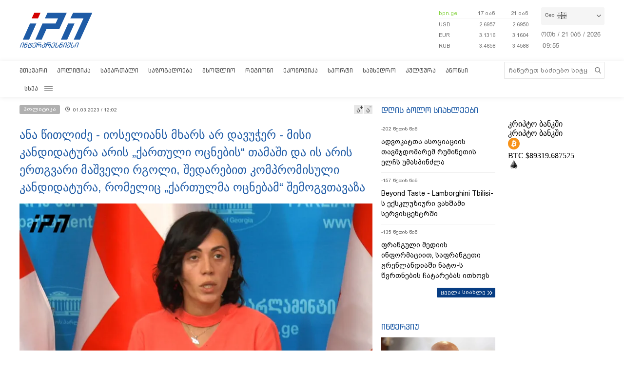

--- FILE ---
content_type: text/html; charset=utf-8
request_url: https://www.google.com/recaptcha/api2/aframe
body_size: 266
content:
<!DOCTYPE HTML><html><head><meta http-equiv="content-type" content="text/html; charset=UTF-8"></head><body><script nonce="uJwxAwbd3jh3mYT0KarfIg">/** Anti-fraud and anti-abuse applications only. See google.com/recaptcha */ try{var clients={'sodar':'https://pagead2.googlesyndication.com/pagead/sodar?'};window.addEventListener("message",function(a){try{if(a.source===window.parent){var b=JSON.parse(a.data);var c=clients[b['id']];if(c){var d=document.createElement('img');d.src=c+b['params']+'&rc='+(localStorage.getItem("rc::a")?sessionStorage.getItem("rc::b"):"");window.document.body.appendChild(d);sessionStorage.setItem("rc::e",parseInt(sessionStorage.getItem("rc::e")||0)+1);localStorage.setItem("rc::h",'1768989326298');}}}catch(b){}});window.parent.postMessage("_grecaptcha_ready", "*");}catch(b){}</script></body></html>

--- FILE ---
content_type: text/css
request_url: https://www.interpressnews.ge/static/build/build.08xy6qx.css
body_size: 20652
content:
.swiper-container{margin-left:auto;margin-right:auto;position:relative;overflow:hidden;list-style:none;padding:0;z-index:1}.swiper-container-no-flexbox .swiper-slide{float:left}.swiper-container-vertical>.swiper-wrapper{-webkit-box-orient:vertical;-webkit-box-direction:normal;-webkit-flex-direction:column;-ms-flex-direction:column;flex-direction:column}.swiper-wrapper{position:relative;width:100%;height:100%;z-index:1;display:-webkit-box;display:-webkit-flex;display:-ms-flexbox;display:flex;-webkit-transition-property:-webkit-transform;transition-property:-webkit-transform;-o-transition-property:transform;transition-property:transform;transition-property:transform,-webkit-transform;-webkit-box-sizing:content-box;box-sizing:content-box}.swiper-container-android .swiper-slide,.swiper-wrapper{-webkit-transform:translateZ(0);transform:translateZ(0)}.swiper-container-multirow>.swiper-wrapper{-webkit-flex-wrap:wrap;-ms-flex-wrap:wrap;flex-wrap:wrap}.swiper-container-free-mode>.swiper-wrapper{-webkit-transition-timing-function:ease-out;-o-transition-timing-function:ease-out;transition-timing-function:ease-out;margin:0 auto}.swiper-slide{-webkit-flex-shrink:0;-ms-flex-negative:0;flex-shrink:0;width:100%;height:100%;position:relative;-webkit-transition-property:-webkit-transform;transition-property:-webkit-transform;-o-transition-property:transform;transition-property:transform;transition-property:transform,-webkit-transform}.swiper-slide-invisible-blank{visibility:hidden}.swiper-container-autoheight,.swiper-container-autoheight .swiper-slide{height:auto}.swiper-container-autoheight .swiper-wrapper{-webkit-box-align:start;-webkit-align-items:flex-start;-ms-flex-align:start;align-items:flex-start;-webkit-transition-property:height,-webkit-transform;transition-property:height,-webkit-transform;-o-transition-property:transform,height;transition-property:transform,height;transition-property:transform,height,-webkit-transform}.swiper-container-3d{-webkit-perspective:1200px;perspective:1200px}.swiper-container-3d .swiper-cube-shadow,.swiper-container-3d .swiper-slide,.swiper-container-3d .swiper-slide-shadow-bottom,.swiper-container-3d .swiper-slide-shadow-left,.swiper-container-3d .swiper-slide-shadow-right,.swiper-container-3d .swiper-slide-shadow-top,.swiper-container-3d .swiper-wrapper{-webkit-transform-style:preserve-3d;transform-style:preserve-3d}.swiper-container-3d .swiper-slide-shadow-bottom,.swiper-container-3d .swiper-slide-shadow-left,.swiper-container-3d .swiper-slide-shadow-right,.swiper-container-3d .swiper-slide-shadow-top{position:absolute;left:0;top:0;width:100%;height:100%;pointer-events:none;z-index:10}.swiper-container-3d .swiper-slide-shadow-left{background-image:-webkit-gradient(linear,right top,left top,from(rgba(0,0,0,.5)),to(transparent));background-image:-webkit-linear-gradient(right,rgba(0,0,0,.5),transparent);background-image:-o-linear-gradient(right,rgba(0,0,0,.5),transparent);background-image:linear-gradient(270deg,rgba(0,0,0,.5),transparent)}.swiper-container-3d .swiper-slide-shadow-right{background-image:-webkit-gradient(linear,left top,right top,from(rgba(0,0,0,.5)),to(transparent));background-image:-webkit-linear-gradient(left,rgba(0,0,0,.5),transparent);background-image:-o-linear-gradient(left,rgba(0,0,0,.5),transparent);background-image:linear-gradient(90deg,rgba(0,0,0,.5),transparent)}.swiper-container-3d .swiper-slide-shadow-top{background-image:-webkit-gradient(linear,left bottom,left top,from(rgba(0,0,0,.5)),to(transparent));background-image:-webkit-linear-gradient(bottom,rgba(0,0,0,.5),transparent);background-image:-o-linear-gradient(bottom,rgba(0,0,0,.5),transparent);background-image:linear-gradient(0deg,rgba(0,0,0,.5),transparent)}.swiper-container-3d .swiper-slide-shadow-bottom{background-image:-webkit-gradient(linear,left top,left bottom,from(rgba(0,0,0,.5)),to(transparent));background-image:-webkit-linear-gradient(top,rgba(0,0,0,.5),transparent);background-image:-o-linear-gradient(top,rgba(0,0,0,.5),transparent);background-image:linear-gradient(180deg,rgba(0,0,0,.5),transparent)}.swiper-container-wp8-horizontal,.swiper-container-wp8-horizontal>.swiper-wrapper{-ms-touch-action:pan-y;touch-action:pan-y}.swiper-container-wp8-vertical,.swiper-container-wp8-vertical>.swiper-wrapper{-ms-touch-action:pan-x;touch-action:pan-x}.swiper-button-next,.swiper-button-prev{position:absolute;top:50%;width:27px;height:44px;margin-top:-22px;z-index:10;cursor:pointer;background-size:27px 44px;background-position:50%;background-repeat:no-repeat}.swiper-button-next.swiper-button-disabled,.swiper-button-prev.swiper-button-disabled{opacity:.35;cursor:auto;pointer-events:none}.swiper-button-prev,.swiper-container-rtl .swiper-button-next{background-image:url("data:image/svg+xml;charset=utf-8,%3Csvg xmlns='http://www.w3.org/2000/svg' viewBox='0 0 27 44'%3E%3Cpath d='M0 22L22 0l2.1 2.1L4.2 22l19.9 19.9L22 44 0 22z' fill='%23007aff'/%3E%3C/svg%3E");left:10px;right:auto}.swiper-button-next,.swiper-container-rtl .swiper-button-prev{background-image:url("data:image/svg+xml;charset=utf-8,%3Csvg xmlns='http://www.w3.org/2000/svg' viewBox='0 0 27 44'%3E%3Cpath d='M27 22L5 44l-2.1-2.1L22.8 22 2.9 2.1 5 0l22 22z' fill='%23007aff'/%3E%3C/svg%3E");right:10px;left:auto}.swiper-button-prev.swiper-button-white,.swiper-container-rtl .swiper-button-next.swiper-button-white{background-image:url("data:image/svg+xml;charset=utf-8,%3Csvg xmlns='http://www.w3.org/2000/svg' viewBox='0 0 27 44'%3E%3Cpath d='M0 22L22 0l2.1 2.1L4.2 22l19.9 19.9L22 44 0 22z' fill='%23fff'/%3E%3C/svg%3E")}.swiper-button-next.swiper-button-white,.swiper-container-rtl .swiper-button-prev.swiper-button-white{background-image:url("data:image/svg+xml;charset=utf-8,%3Csvg xmlns='http://www.w3.org/2000/svg' viewBox='0 0 27 44'%3E%3Cpath d='M27 22L5 44l-2.1-2.1L22.8 22 2.9 2.1 5 0l22 22z' fill='%23fff'/%3E%3C/svg%3E")}.swiper-button-prev.swiper-button-black,.swiper-container-rtl .swiper-button-next.swiper-button-black{background-image:url("data:image/svg+xml;charset=utf-8,%3Csvg xmlns='http://www.w3.org/2000/svg' viewBox='0 0 27 44'%3E%3Cpath d='M0 22L22 0l2.1 2.1L4.2 22l19.9 19.9L22 44 0 22z'/%3E%3C/svg%3E")}.swiper-button-next.swiper-button-black,.swiper-container-rtl .swiper-button-prev.swiper-button-black{background-image:url("data:image/svg+xml;charset=utf-8,%3Csvg xmlns='http://www.w3.org/2000/svg' viewBox='0 0 27 44'%3E%3Cpath d='M27 22L5 44l-2.1-2.1L22.8 22 2.9 2.1 5 0l22 22z'/%3E%3C/svg%3E")}.swiper-button-lock{display:none}.swiper-pagination{position:absolute;text-align:center;-webkit-transition:opacity .3s;-o-transition:.3s opacity;transition:opacity .3s;-webkit-transform:translateZ(0);transform:translateZ(0);z-index:10}.swiper-pagination.swiper-pagination-hidden{opacity:0}.swiper-container-horizontal>.swiper-pagination-bullets,.swiper-pagination-custom,.swiper-pagination-fraction{bottom:10px;left:0;width:100%}.swiper-pagination-bullets-dynamic{overflow:hidden;font-size:0}.swiper-pagination-bullets-dynamic .swiper-pagination-bullet{-webkit-transform:scale(.33);-ms-transform:scale(.33);transform:scale(.33);position:relative}.swiper-pagination-bullets-dynamic .swiper-pagination-bullet-active,.swiper-pagination-bullets-dynamic .swiper-pagination-bullet-active-main{-webkit-transform:scale(1);-ms-transform:scale(1);transform:scale(1)}.swiper-pagination-bullets-dynamic .swiper-pagination-bullet-active-prev{-webkit-transform:scale(.66);-ms-transform:scale(.66);transform:scale(.66)}.swiper-pagination-bullets-dynamic .swiper-pagination-bullet-active-prev-prev{-webkit-transform:scale(.33);-ms-transform:scale(.33);transform:scale(.33)}.swiper-pagination-bullets-dynamic .swiper-pagination-bullet-active-next{-webkit-transform:scale(.66);-ms-transform:scale(.66);transform:scale(.66)}.swiper-pagination-bullets-dynamic .swiper-pagination-bullet-active-next-next{-webkit-transform:scale(.33);-ms-transform:scale(.33);transform:scale(.33)}.swiper-pagination-bullet{width:8px;height:8px;display:inline-block;border-radius:100%;background:#000;opacity:.2}button.swiper-pagination-bullet{border:none;margin:0;padding:0;-webkit-box-shadow:none;box-shadow:none;-webkit-appearance:none;-moz-appearance:none;appearance:none}.swiper-pagination-clickable .swiper-pagination-bullet{cursor:pointer}.swiper-pagination-bullet-active{opacity:1;background:#007aff}.swiper-container-vertical>.swiper-pagination-bullets{right:10px;top:50%;-webkit-transform:translate3d(0,-50%,0);transform:translate3d(0,-50%,0)}.swiper-container-vertical>.swiper-pagination-bullets .swiper-pagination-bullet{margin:6px 0;display:block}.swiper-container-vertical>.swiper-pagination-bullets.swiper-pagination-bullets-dynamic{top:50%;-webkit-transform:translateY(-50%);-ms-transform:translateY(-50%);transform:translateY(-50%);width:8px}.swiper-container-vertical>.swiper-pagination-bullets.swiper-pagination-bullets-dynamic .swiper-pagination-bullet{display:inline-block;-webkit-transition:top .2s,-webkit-transform .2s;transition:top .2s,-webkit-transform .2s;-o-transition:.2s transform,.2s top;transition:transform .2s,top .2s;transition:transform .2s,top .2s,-webkit-transform .2s}.swiper-container-horizontal>.swiper-pagination-bullets .swiper-pagination-bullet{margin:0 4px}.swiper-container-horizontal>.swiper-pagination-bullets.swiper-pagination-bullets-dynamic{left:50%;-webkit-transform:translateX(-50%);-ms-transform:translateX(-50%);transform:translateX(-50%);white-space:nowrap}.swiper-container-horizontal>.swiper-pagination-bullets.swiper-pagination-bullets-dynamic .swiper-pagination-bullet{-webkit-transition:left .2s,-webkit-transform .2s;transition:left .2s,-webkit-transform .2s;-o-transition:.2s transform,.2s left;transition:transform .2s,left .2s;transition:transform .2s,left .2s,-webkit-transform .2s}.swiper-container-horizontal.swiper-container-rtl>.swiper-pagination-bullets-dynamic .swiper-pagination-bullet{-webkit-transition:right .2s,-webkit-transform .2s;transition:right .2s,-webkit-transform .2s;-o-transition:.2s transform,.2s right;transition:transform .2s,right .2s;transition:transform .2s,right .2s,-webkit-transform .2s}.swiper-pagination-progressbar{background:rgba(0,0,0,.25);position:absolute}.swiper-pagination-progressbar .swiper-pagination-progressbar-fill{background:#007aff;position:absolute;left:0;top:0;width:100%;height:100%;-webkit-transform:scale(0);-ms-transform:scale(0);transform:scale(0);-webkit-transform-origin:left top;-ms-transform-origin:left top;transform-origin:left top}.swiper-container-rtl .swiper-pagination-progressbar .swiper-pagination-progressbar-fill{-webkit-transform-origin:right top;-ms-transform-origin:right top;transform-origin:right top}.swiper-container-horizontal>.swiper-pagination-progressbar,.swiper-container-vertical>.swiper-pagination-progressbar.swiper-pagination-progressbar-opposite{width:100%;height:4px;left:0;top:0}.swiper-container-horizontal>.swiper-pagination-progressbar.swiper-pagination-progressbar-opposite,.swiper-container-vertical>.swiper-pagination-progressbar{width:4px;height:100%;left:0;top:0}.swiper-pagination-white .swiper-pagination-bullet-active{background:#fff}.swiper-pagination-progressbar.swiper-pagination-white{background:hsla(0,0%,100%,.25)}.swiper-pagination-progressbar.swiper-pagination-white .swiper-pagination-progressbar-fill{background:#fff}.swiper-pagination-black .swiper-pagination-bullet-active{background:#000}.swiper-pagination-progressbar.swiper-pagination-black{background:rgba(0,0,0,.25)}.swiper-pagination-progressbar.swiper-pagination-black .swiper-pagination-progressbar-fill{background:#000}.swiper-pagination-lock{display:none}.swiper-scrollbar{border-radius:10px;position:relative;-ms-touch-action:none;background:rgba(0,0,0,.1)}.swiper-container-horizontal>.swiper-scrollbar{position:absolute;left:1%;bottom:3px;z-index:50;height:5px;width:98%}.swiper-container-vertical>.swiper-scrollbar{position:absolute;right:3px;top:1%;z-index:50;width:5px;height:98%}.swiper-scrollbar-drag{height:100%;width:100%;position:relative;background:rgba(0,0,0,.5);border-radius:10px;left:0;top:0}.swiper-scrollbar-cursor-drag{cursor:move}.swiper-scrollbar-lock{display:none}.swiper-zoom-container{width:100%;height:100%;display:-webkit-box;display:-webkit-flex;display:-ms-flexbox;display:flex;-webkit-box-pack:center;-webkit-justify-content:center;-ms-flex-pack:center;justify-content:center;-webkit-box-align:center;-webkit-align-items:center;-ms-flex-align:center;align-items:center;text-align:center}.swiper-zoom-container>canvas,.swiper-zoom-container>img,.swiper-zoom-container>svg{max-width:100%;max-height:100%;-o-object-fit:contain;object-fit:contain}.swiper-slide-zoomed{cursor:move}.swiper-lazy-preloader{width:42px;height:42px;position:absolute;left:50%;top:50%;margin-left:-21px;margin-top:-21px;z-index:10;-webkit-transform-origin:50%;-ms-transform-origin:50%;transform-origin:50%;-webkit-animation:swiper-preloader-spin 1s steps(12) infinite;animation:swiper-preloader-spin 1s steps(12) infinite}.swiper-lazy-preloader:after{display:block;content:"";width:100%;height:100%;background-image:url("data:image/svg+xml;charset=utf-8,%3Csvg viewBox='0 0 120 120' xmlns='http://www.w3.org/2000/svg' xmlns:xlink='http://www.w3.org/1999/xlink'%3E%3Cdefs%3E%3Cpath id='a' stroke='%236c6c6c' stroke-width='11' stroke-linecap='round' d='M60 7v20'/%3E%3C/defs%3E%3Cuse xlink:href='%23a' opacity='.27'/%3E%3Cuse xlink:href='%23a' opacity='.27' transform='rotate(30 60 60)'/%3E%3Cuse xlink:href='%23a' opacity='.27' transform='rotate(60 60 60)'/%3E%3Cuse xlink:href='%23a' opacity='.27' transform='rotate(90 60 60)'/%3E%3Cuse xlink:href='%23a' opacity='.27' transform='rotate(120 60 60)'/%3E%3Cuse xlink:href='%23a' opacity='.27' transform='rotate(150 60 60)'/%3E%3Cuse xlink:href='%23a' opacity='.37' transform='rotate(180 60 60)'/%3E%3Cuse xlink:href='%23a' opacity='.46' transform='rotate(210 60 60)'/%3E%3Cuse xlink:href='%23a' opacity='.56' transform='rotate(240 60 60)'/%3E%3Cuse xlink:href='%23a' opacity='.66' transform='rotate(270 60 60)'/%3E%3Cuse xlink:href='%23a' opacity='.75' transform='rotate(300 60 60)'/%3E%3Cuse xlink:href='%23a' opacity='.85' transform='rotate(330 60 60)'/%3E%3C/svg%3E");background-position:50%;background-size:100%;background-repeat:no-repeat}.swiper-lazy-preloader-white:after{background-image:url("data:image/svg+xml;charset=utf-8,%3Csvg viewBox='0 0 120 120' xmlns='http://www.w3.org/2000/svg' xmlns:xlink='http://www.w3.org/1999/xlink'%3E%3Cdefs%3E%3Cpath id='a' stroke='%23fff' stroke-width='11' stroke-linecap='round' d='M60 7v20'/%3E%3C/defs%3E%3Cuse xlink:href='%23a' opacity='.27'/%3E%3Cuse xlink:href='%23a' opacity='.27' transform='rotate(30 60 60)'/%3E%3Cuse xlink:href='%23a' opacity='.27' transform='rotate(60 60 60)'/%3E%3Cuse xlink:href='%23a' opacity='.27' transform='rotate(90 60 60)'/%3E%3Cuse xlink:href='%23a' opacity='.27' transform='rotate(120 60 60)'/%3E%3Cuse xlink:href='%23a' opacity='.27' transform='rotate(150 60 60)'/%3E%3Cuse xlink:href='%23a' opacity='.37' transform='rotate(180 60 60)'/%3E%3Cuse xlink:href='%23a' opacity='.46' transform='rotate(210 60 60)'/%3E%3Cuse xlink:href='%23a' opacity='.56' transform='rotate(240 60 60)'/%3E%3Cuse xlink:href='%23a' opacity='.66' transform='rotate(270 60 60)'/%3E%3Cuse xlink:href='%23a' opacity='.75' transform='rotate(300 60 60)'/%3E%3Cuse xlink:href='%23a' opacity='.85' transform='rotate(330 60 60)'/%3E%3C/svg%3E")}@-webkit-keyframes swiper-preloader-spin{to{-webkit-transform:rotate(1turn);transform:rotate(1turn)}}@keyframes swiper-preloader-spin{to{-webkit-transform:rotate(1turn);transform:rotate(1turn)}}.swiper-container .swiper-notification{position:absolute;left:0;top:0;pointer-events:none;opacity:0;z-index:-1000}.swiper-container-fade.swiper-container-free-mode .swiper-slide{-webkit-transition-timing-function:ease-out;-o-transition-timing-function:ease-out;transition-timing-function:ease-out}.swiper-container-fade .swiper-slide{pointer-events:none;-webkit-transition-property:opacity;-o-transition-property:opacity;transition-property:opacity}.swiper-container-fade .swiper-slide .swiper-slide{pointer-events:none}.swiper-container-fade .swiper-slide-active,.swiper-container-fade .swiper-slide-active .swiper-slide-active{pointer-events:auto}.swiper-container-cube{overflow:visible}.swiper-container-cube .swiper-slide{pointer-events:none;-webkit-backface-visibility:hidden;backface-visibility:hidden;z-index:1;visibility:hidden;-webkit-transform-origin:0 0;-ms-transform-origin:0 0;transform-origin:0 0;width:100%;height:100%}.swiper-container-cube .swiper-slide .swiper-slide{pointer-events:none}.swiper-container-cube.swiper-container-rtl .swiper-slide{-webkit-transform-origin:100% 0;-ms-transform-origin:100% 0;transform-origin:100% 0}.swiper-container-cube .swiper-slide-active,.swiper-container-cube .swiper-slide-active .swiper-slide-active{pointer-events:auto}.swiper-container-cube .swiper-slide-active,.swiper-container-cube .swiper-slide-next,.swiper-container-cube .swiper-slide-next+.swiper-slide,.swiper-container-cube .swiper-slide-prev{pointer-events:auto;visibility:visible}.swiper-container-cube .swiper-slide-shadow-bottom,.swiper-container-cube .swiper-slide-shadow-left,.swiper-container-cube .swiper-slide-shadow-right,.swiper-container-cube .swiper-slide-shadow-top{z-index:0;-webkit-backface-visibility:hidden;backface-visibility:hidden}.swiper-container-cube .swiper-cube-shadow{position:absolute;left:0;bottom:0;width:100%;height:100%;background:#000;opacity:.6;-webkit-filter:blur(50px);filter:blur(50px);z-index:0}.swiper-container-flip{overflow:visible}.swiper-container-flip .swiper-slide{pointer-events:none;-webkit-backface-visibility:hidden;backface-visibility:hidden;z-index:1}.swiper-container-flip .swiper-slide .swiper-slide{pointer-events:none}.swiper-container-flip .swiper-slide-active,.swiper-container-flip .swiper-slide-active .swiper-slide-active{pointer-events:auto}.swiper-container-flip .swiper-slide-shadow-bottom,.swiper-container-flip .swiper-slide-shadow-left,.swiper-container-flip .swiper-slide-shadow-right,.swiper-container-flip .swiper-slide-shadow-top{z-index:0;-webkit-backface-visibility:hidden;backface-visibility:hidden}.swiper-container-coverflow .swiper-wrapper{-ms-perspective:1200px}@font-face{font-family:VideoJS;src:url("/static/fonts/videojs/VideoJS.eot");src:url("/static/fonts/videojs/VideoJS.eot?#iefix") format("embedded-opentype"),url("/static/fonts/videojs/VideoJS.woff") format("woff"),url("/static/fonts/videojs/VideoJS.ttf") format("truetype"),url("/static/fonts/videojs/VideoJS.svg#VideoJS") format("svg");font-style:normal;font-weight:400}.video-js .vjs-big-play-button .vjs-icon-placeholder:before,.video-js .vjs-modal-dialog,.vjs-button>.vjs-icon-placeholder:before,.vjs-modal-dialog .vjs-modal-dialog-content{position:absolute;top:0;left:0;width:100%;height:100%}.video-js .vjs-big-play-button .vjs-icon-placeholder:before,.vjs-button>.vjs-icon-placeholder:before{text-align:center}.video-js .vjs-big-play-button .vjs-icon-placeholder:before,.video-js .vjs-play-control .vjs-icon-placeholder,.vjs-icon-play{font-family:VideoJS;font-weight:400;font-style:normal}.video-js .vjs-big-play-button .vjs-icon-placeholder:before,.video-js .vjs-play-control .vjs-icon-placeholder:before,.vjs-icon-play:before{font-family:VideoJS;content:"\F101"}.vjs-icon-play-circle{font-family:VideoJS;font-weight:400;font-style:normal}.vjs-icon-play-circle:before{font-family:VideoJS;content:"\F102"}.video-js .vjs-play-control.vjs-playing .vjs-icon-placeholder,.vjs-icon-pause{font-family:VideoJS;font-weight:400;font-style:normal}.video-js .vjs-play-control.vjs-playing .vjs-icon-placeholder:before,.vjs-icon-pause:before{font-family:VideoJS;content:"\F103"}.video-js .vjs-mute-control.vjs-vol-0 .vjs-icon-placeholder,.vjs-icon-volume-mute{font-family:VideoJS;font-weight:400;font-style:normal}.video-js .vjs-mute-control.vjs-vol-0 .vjs-icon-placeholder:before,.vjs-icon-volume-mute:before{font-family:VideoJS;content:"\F104"}.video-js .vjs-mute-control.vjs-vol-1 .vjs-icon-placeholder,.vjs-icon-volume-low{font-family:VideoJS;font-weight:400;font-style:normal}.video-js .vjs-mute-control.vjs-vol-1 .vjs-icon-placeholder:before,.vjs-icon-volume-low:before{font-family:VideoJS;content:"\F105"}.video-js .vjs-mute-control.vjs-vol-2 .vjs-icon-placeholder,.vjs-icon-volume-mid{font-family:VideoJS;font-weight:400;font-style:normal}.video-js .vjs-mute-control.vjs-vol-2 .vjs-icon-placeholder:before,.vjs-icon-volume-mid:before{font-family:VideoJS;content:"\F106"}.video-js .vjs-mute-control .vjs-icon-placeholder,.vjs-icon-volume-high{font-family:VideoJS;font-weight:400;font-style:normal}.video-js .vjs-mute-control .vjs-icon-placeholder:before,.vjs-icon-volume-high:before{font-family:VideoJS;content:"\F107"}.video-js .vjs-fullscreen-control .vjs-icon-placeholder,.vjs-icon-fullscreen-enter{font-family:VideoJS;font-weight:400;font-style:normal}.video-js .vjs-fullscreen-control .vjs-icon-placeholder:before,.vjs-icon-fullscreen-enter:before{font-family:VideoJS;content:"\F108"}.video-js.vjs-fullscreen .vjs-fullscreen-control .vjs-icon-placeholder,.vjs-icon-fullscreen-exit{font-family:VideoJS;font-weight:400;font-style:normal}.video-js.vjs-fullscreen .vjs-fullscreen-control .vjs-icon-placeholder:before,.vjs-icon-fullscreen-exit:before{font-family:VideoJS;content:"\F109"}.vjs-icon-square{font-family:VideoJS;font-weight:400;font-style:normal}.vjs-icon-square:before{font-family:VideoJS;content:"\F10A"}.vjs-icon-spinner{font-family:VideoJS;font-weight:400;font-style:normal}.vjs-icon-spinner:before{font-family:VideoJS;content:"\F10B"}.video-js.video-js:lang(en-AU) .vjs-subs-caps-button .vjs-icon-placeholder,.video-js.video-js:lang(en-GB) .vjs-subs-caps-button .vjs-icon-placeholder,.video-js.video-js:lang(en-IE) .vjs-subs-caps-button .vjs-icon-placeholder,.video-js.video-js:lang(en-NZ) .vjs-subs-caps-button .vjs-icon-placeholder,.video-js .vjs-subs-caps-button .vjs-icon-placeholder,.video-js .vjs-subtitles-button .vjs-icon-placeholder,.vjs-icon-subtitles{font-family:VideoJS;font-weight:400;font-style:normal}.video-js.video-js:lang(en-AU) .vjs-subs-caps-button .vjs-icon-placeholder:before,.video-js.video-js:lang(en-GB) .vjs-subs-caps-button .vjs-icon-placeholder:before,.video-js.video-js:lang(en-IE) .vjs-subs-caps-button .vjs-icon-placeholder:before,.video-js.video-js:lang(en-NZ) .vjs-subs-caps-button .vjs-icon-placeholder:before,.video-js .vjs-subs-caps-button .vjs-icon-placeholder:before,.video-js .vjs-subtitles-button .vjs-icon-placeholder:before,.vjs-icon-subtitles:before{font-family:VideoJS;content:"\F10C"}.video-js .vjs-captions-button .vjs-icon-placeholder,.video-js:lang(en) .vjs-subs-caps-button .vjs-icon-placeholder,.video-js:lang(fr-CA) .vjs-subs-caps-button .vjs-icon-placeholder,.vjs-icon-captions{font-family:VideoJS;font-weight:400;font-style:normal}.video-js .vjs-captions-button .vjs-icon-placeholder:before,.video-js:lang(en) .vjs-subs-caps-button .vjs-icon-placeholder:before,.video-js:lang(fr-CA) .vjs-subs-caps-button .vjs-icon-placeholder:before,.vjs-icon-captions:before{font-family:VideoJS;content:"\F10D"}.video-js .vjs-chapters-button .vjs-icon-placeholder,.vjs-icon-chapters{font-family:VideoJS;font-weight:400;font-style:normal}.video-js .vjs-chapters-button .vjs-icon-placeholder:before,.vjs-icon-chapters:before{font-family:VideoJS;content:"\F10E"}.vjs-icon-share{font-family:VideoJS;font-weight:400;font-style:normal}.vjs-icon-share:before{font-family:VideoJS;content:"\F10F"}.vjs-icon-cog{font-family:VideoJS;font-weight:400;font-style:normal}.vjs-icon-cog:before{font-family:VideoJS;content:"\F110"}.video-js .vjs-play-progress,.video-js .vjs-volume-level,.vjs-icon-circle{font-family:VideoJS;font-weight:400;font-style:normal}.video-js .vjs-play-progress:before,.video-js .vjs-volume-level:before,.vjs-icon-circle:before{font-family:VideoJS;content:"\F111"}.vjs-icon-circle-outline{font-family:VideoJS;font-weight:400;font-style:normal}.vjs-icon-circle-outline:before{font-family:VideoJS;content:"\F112"}.vjs-icon-circle-inner-circle{font-family:VideoJS;font-weight:400;font-style:normal}.vjs-icon-circle-inner-circle:before{font-family:VideoJS;content:"\F113"}.vjs-icon-hd{font-family:VideoJS;font-weight:400;font-style:normal}.vjs-icon-hd:before{font-family:VideoJS;content:"\F114"}.video-js .vjs-control.vjs-close-button .vjs-icon-placeholder,.vjs-icon-cancel{font-family:VideoJS;font-weight:400;font-style:normal}.video-js .vjs-control.vjs-close-button .vjs-icon-placeholder:before,.vjs-icon-cancel:before{font-family:VideoJS;content:"\F115"}.video-js .vjs-play-control.vjs-ended .vjs-icon-placeholder,.vjs-icon-replay{font-family:VideoJS;font-weight:400;font-style:normal}.video-js .vjs-play-control.vjs-ended .vjs-icon-placeholder:before,.vjs-icon-replay:before{font-family:VideoJS;content:"\F116"}.vjs-icon-facebook{font-family:VideoJS;font-weight:400;font-style:normal}.vjs-icon-facebook:before{font-family:VideoJS;content:"\F117"}.vjs-icon-gplus{font-family:VideoJS;font-weight:400;font-style:normal}.vjs-icon-gplus:before{font-family:VideoJS;content:"\F118"}.vjs-icon-linkedin{font-family:VideoJS;font-weight:400;font-style:normal}.vjs-icon-linkedin:before{font-family:VideoJS;content:"\F119"}.vjs-icon-twitter{font-family:VideoJS;font-weight:400;font-style:normal}.vjs-icon-twitter:before{font-family:VideoJS;content:"\F11A"}.vjs-icon-tumblr{font-family:VideoJS;font-weight:400;font-style:normal}.vjs-icon-tumblr:before{font-family:VideoJS;content:"\F11B"}.vjs-icon-pinterest{font-family:VideoJS;font-weight:400;font-style:normal}.vjs-icon-pinterest:before{font-family:VideoJS;content:"\F11C"}.video-js .vjs-descriptions-button .vjs-icon-placeholder,.vjs-icon-audio-description{font-family:VideoJS;font-weight:400;font-style:normal}.video-js .vjs-descriptions-button .vjs-icon-placeholder:before,.vjs-icon-audio-description:before{font-family:VideoJS;content:"\F11D"}.video-js .vjs-audio-button .vjs-icon-placeholder,.vjs-icon-audio{font-family:VideoJS;font-weight:400;font-style:normal}.video-js .vjs-audio-button .vjs-icon-placeholder:before,.vjs-icon-audio:before{font-family:VideoJS;content:"\F11E"}.vjs-icon-next-item{font-family:VideoJS;font-weight:400;font-style:normal}.vjs-icon-next-item:before{font-family:VideoJS;content:"\F11F"}.vjs-icon-previous-item{font-family:VideoJS;font-weight:400;font-style:normal}.vjs-icon-previous-item:before{font-family:VideoJS;content:"\F120"}.video-js{display:block;vertical-align:top;box-sizing:border-box;color:#fff;background-color:#000;position:relative;padding:0;font-size:10px;line-height:1;font-weight:400;font-style:normal;font-family:Arial,Helvetica,sans-serif;word-break:normal}.video-js:-moz-full-screen{position:absolute}.video-js:-webkit-full-screen{width:100%!important;height:100%!important}.video-js[tabindex="-1"]{outline:none}.video-js *,.video-js :after,.video-js :before{box-sizing:inherit}.video-js ul{font-family:VideoJS;font-size:inherit;line-height:inherit;list-style-position:outside;margin:0}.video-js.vjs-4-3,.video-js.vjs-16-9,.video-js.vjs-fluid{width:100%;max-width:100%;height:0}.video-js.vjs-16-9{padding-top:56.25%}.video-js.vjs-4-3{padding-top:75%}.video-js.vjs-fill,.video-js .vjs-tech{width:100%;height:100%}.video-js .vjs-tech{position:absolute;top:0;left:0}body.vjs-full-window{padding:0;margin:0;height:100%}.vjs-full-window .video-js.vjs-fullscreen{position:fixed;overflow:hidden;z-index:1000;left:0;top:0;bottom:0;right:0}.video-js.vjs-fullscreen{width:100%!important;height:100%!important;padding-top:0!important}.video-js.vjs-fullscreen.vjs-user-inactive{cursor:none}.vjs-hidden{display:none!important}.vjs-disabled{opacity:.5;cursor:default}.video-js .vjs-offscreen{height:1px;left:-9999px;position:absolute;top:0;width:1px}.vjs-lock-showing{display:block!important;opacity:1;visibility:visible}.vjs-no-js{padding:20px;color:#fff;background-color:#000;font-size:18px;font-family:Arial,Helvetica,sans-serif;text-align:center;width:300px;height:150px;margin:0 auto}.vjs-no-js a,.vjs-no-js a:visited{color:#66a8cc}.video-js .vjs-big-play-button{font-size:3em;line-height:1.5em;height:1.5em;width:3em;display:block;position:absolute;top:10px;left:10px;padding:0;cursor:pointer;opacity:1;border:.06666em solid #fff;background-color:#2b333f;background-color:rgba(43,51,63,.7);border-radius:.3em;transition:all .4s}.vjs-big-play-centered .vjs-big-play-button{top:50%;left:50%;margin-top:-.75em;margin-left:-1.5em}.video-js .vjs-big-play-button:focus,.video-js:hover .vjs-big-play-button{border-color:#fff;background-color:#73859f;background-color:rgba(115,133,159,.5);transition:all 0s}.vjs-controls-disabled .vjs-big-play-button,.vjs-error .vjs-big-play-button,.vjs-has-started .vjs-big-play-button,.vjs-using-native-controls .vjs-big-play-button{display:none}.vjs-has-started.vjs-paused.vjs-show-big-play-button-on-pause .vjs-big-play-button{display:block}.video-js button{background:none;border:none;color:inherit;display:inline-block;font-size:inherit;line-height:inherit;text-transform:none;text-decoration:none;transition:none;-webkit-appearance:none;-moz-appearance:none;appearance:none}.vjs-control .vjs-button{width:100%;height:100%}.video-js .vjs-control.vjs-close-button{cursor:pointer;height:3em;position:absolute;right:0;top:.5em;z-index:2}.video-js .vjs-modal-dialog{background:rgba(0,0,0,.8);background:linear-gradient(180deg,rgba(0,0,0,.8),hsla(0,0%,100%,0));overflow:auto}.video-js .vjs-modal-dialog>*{box-sizing:border-box}.vjs-modal-dialog .vjs-modal-dialog-content{font-size:1.2em;line-height:1.5;padding:20px 24px;z-index:1}.vjs-menu-button{cursor:pointer}.vjs-menu-button.vjs-disabled{cursor:default}.vjs-workinghover .vjs-menu-button.vjs-disabled:hover .vjs-menu{display:none}.vjs-menu .vjs-menu-content{display:block;padding:0;margin:0;font-family:Arial,Helvetica,sans-serif;overflow:auto}.vjs-menu .vjs-menu-content>*{box-sizing:border-box}.vjs-scrubbing .vjs-control.vjs-menu-button:hover .vjs-menu{display:none}.vjs-menu li{list-style:none;margin:0;padding:.2em 0;line-height:1.4em;font-size:1.2em;text-align:center;text-transform:lowercase}.vjs-menu li.vjs-menu-item:focus,.vjs-menu li.vjs-menu-item:hover{background-color:#73859f;background-color:rgba(115,133,159,.5)}.vjs-menu li.vjs-selected,.vjs-menu li.vjs-selected:focus,.vjs-menu li.vjs-selected:hover{background-color:#fff;color:#2b333f}.vjs-menu li.vjs-menu-title{text-align:center;text-transform:uppercase;font-size:1em;line-height:2em;padding:0;margin:0 0 .3em;font-weight:700;cursor:default}.vjs-menu-button-popup .vjs-menu{display:none;position:absolute;bottom:0;width:10em;left:-3em;height:0;margin-bottom:1.5em;border-top-color:rgba(43,51,63,.7)}.vjs-menu-button-popup .vjs-menu .vjs-menu-content{background-color:#2b333f;background-color:rgba(43,51,63,.7);position:absolute;width:100%;bottom:1.5em;max-height:15em}.vjs-menu-button-popup .vjs-menu.vjs-lock-showing,.vjs-workinghover .vjs-menu-button-popup:hover .vjs-menu{display:block}.video-js .vjs-menu-button-inline{transition:all .4s;overflow:hidden}.video-js .vjs-menu-button-inline:before{width:2.222222222em}.video-js .vjs-menu-button-inline.vjs-slider-active,.video-js .vjs-menu-button-inline:focus,.video-js .vjs-menu-button-inline:hover,.video-js.vjs-no-flex .vjs-menu-button-inline{width:12em}.vjs-menu-button-inline .vjs-menu{opacity:0;height:100%;width:auto;position:absolute;left:4em;top:0;padding:0;margin:0;transition:all .4s}.vjs-menu-button-inline.vjs-slider-active .vjs-menu,.vjs-menu-button-inline:focus .vjs-menu,.vjs-menu-button-inline:hover .vjs-menu{display:block;opacity:1}.vjs-no-flex .vjs-menu-button-inline .vjs-menu{display:block;opacity:1;position:relative;width:auto}.vjs-no-flex .vjs-menu-button-inline.vjs-slider-active .vjs-menu,.vjs-no-flex .vjs-menu-button-inline:focus .vjs-menu,.vjs-no-flex .vjs-menu-button-inline:hover .vjs-menu{width:auto}.vjs-menu-button-inline .vjs-menu-content{width:auto;height:100%;margin:0;overflow:hidden}.video-js .vjs-control-bar{display:none;width:100%;position:absolute;bottom:0;left:0;right:0;height:3em;background-color:#2b333f;background-color:rgba(43,51,63,.7)}.vjs-has-started .vjs-control-bar{display:flex;visibility:visible;opacity:1;transition:visibility .1s,opacity .1s}.vjs-has-started.vjs-user-inactive.vjs-playing .vjs-control-bar{visibility:visible;opacity:0;transition:visibility 1s,opacity 1s}.vjs-controls-disabled .vjs-control-bar,.vjs-error .vjs-control-bar,.vjs-using-native-controls .vjs-control-bar{display:none!important}.vjs-audio.vjs-has-started.vjs-user-inactive.vjs-playing .vjs-control-bar{opacity:1;visibility:visible}.vjs-has-started.vjs-no-flex .vjs-control-bar{display:table}.video-js .vjs-control{position:relative;text-align:center;margin:0;padding:0;height:100%;width:4em;flex:none}.vjs-button>.vjs-icon-placeholder:before{font-size:1.8em;line-height:1.67}.video-js .vjs-control:focus,.video-js .vjs-control:focus:before,.video-js .vjs-control:hover:before{text-shadow:0 0 1em #fff}.video-js .vjs-control-text{border:0;clip:rect(0 0 0 0);height:1px;overflow:hidden;padding:0;position:absolute;width:1px}.vjs-no-flex .vjs-control{display:table-cell;vertical-align:middle}.video-js .vjs-custom-control-spacer{display:none}.video-js .vjs-progress-control{cursor:pointer;flex:auto;display:flex;align-items:center;min-width:4em;touch-action:none}.video-js .vjs-progress-control.disabled{cursor:default}.vjs-live .vjs-progress-control{display:none}.vjs-no-flex .vjs-progress-control{width:auto}.video-js .vjs-progress-holder{flex:auto;transition:all .2s;height:.3em}.video-js .vjs-progress-control .vjs-progress-holder{margin:0 10px}.video-js .vjs-progress-control:hover .vjs-progress-holder{font-size:1.6666666666666667em}.video-js .vjs-progress-control:hover .vjs-progress-holder.disabled{font-size:1em}.video-js .vjs-progress-holder .vjs-load-progress,.video-js .vjs-progress-holder .vjs-load-progress div,.video-js .vjs-progress-holder .vjs-play-progress{position:absolute;display:block;height:100%;margin:0;padding:0;width:0}.video-js .vjs-play-progress{background-color:#fff}.video-js .vjs-play-progress:before{font-size:.9em;position:absolute;right:-.5em;top:-.333333333333333em;z-index:1}.video-js .vjs-load-progress{background:rgba(115,133,159,.5)}.video-js .vjs-load-progress div{background:rgba(115,133,159,.75)}.video-js .vjs-time-tooltip{background-color:#fff;background-color:hsla(0,0%,100%,.8);border-radius:.3em;color:#000;float:right;font-family:Arial,Helvetica,sans-serif;font-size:1em;padding:6px 8px 8px;pointer-events:none;position:relative;top:-3.4em;visibility:hidden;z-index:1}.video-js .vjs-progress-holder:focus .vjs-time-tooltip{display:none}.video-js .vjs-progress-control:hover .vjs-progress-holder:focus .vjs-time-tooltip,.video-js .vjs-progress-control:hover .vjs-time-tooltip{display:block;font-size:.6em;visibility:visible}.video-js .vjs-progress-control.disabled:hover .vjs-time-tooltip{font-size:1em}.video-js .vjs-progress-control .vjs-mouse-display{display:none;position:absolute;width:1px;height:100%;background-color:#000;z-index:1}.vjs-no-flex .vjs-progress-control .vjs-mouse-display{z-index:0}.video-js .vjs-progress-control:hover .vjs-mouse-display{display:block}.video-js.vjs-user-inactive .vjs-progress-control .vjs-mouse-display{visibility:hidden;opacity:0;transition:visibility 1s,opacity 1s}.video-js.vjs-user-inactive.vjs-no-flex .vjs-progress-control .vjs-mouse-display{display:none}.vjs-mouse-display .vjs-time-tooltip{color:#fff;background-color:#000;background-color:rgba(0,0,0,.8)}.video-js .vjs-slider{position:relative;cursor:pointer;padding:0;margin:0 .45em;-webkit-touch-callout:none;-webkit-user-select:none;-moz-user-select:none;-ms-user-select:none;user-select:none;background-color:#73859f;background-color:rgba(115,133,159,.5)}.video-js .vjs-slider.disabled{cursor:default}.video-js .vjs-slider:focus{text-shadow:0 0 1em #fff;box-shadow:0 0 1em #fff}.video-js .vjs-mute-control{cursor:pointer;flex:none}.video-js .vjs-volume-control{cursor:pointer;margin-right:1em;display:flex}.video-js .vjs-volume-control.vjs-volume-horizontal{width:5em}.video-js .vjs-volume-panel .vjs-volume-control{visibility:visible;opacity:0;width:1px;height:1px;margin-left:-1px}.video-js .vjs-volume-panel{transition:width 1s}.video-js .vjs-volume-panel .vjs-mute-control:hover~.vjs-volume-control,.video-js .vjs-volume-panel .vjs-volume-control.vjs-slider-active,.video-js .vjs-volume-panel .vjs-volume-control:active,.video-js .vjs-volume-panel .vjs-volume-control:hover,.video-js .vjs-volume-panel:active .vjs-volume-control,.video-js .vjs-volume-panel:focus .vjs-volume-control,.video-js .vjs-volume-panel:hover .vjs-volume-control{visibility:visible;opacity:1;position:relative;transition:visibility .1s,opacity .1s,height .1s,width .1s,left 0s,top 0s}.video-js .vjs-volume-panel .vjs-mute-control:hover~.vjs-volume-control.vjs-volume-horizontal,.video-js .vjs-volume-panel .vjs-volume-control.vjs-slider-active.vjs-volume-horizontal,.video-js .vjs-volume-panel .vjs-volume-control:active.vjs-volume-horizontal,.video-js .vjs-volume-panel .vjs-volume-control:hover.vjs-volume-horizontal,.video-js .vjs-volume-panel:active .vjs-volume-control.vjs-volume-horizontal,.video-js .vjs-volume-panel:focus .vjs-volume-control.vjs-volume-horizontal,.video-js .vjs-volume-panel:hover .vjs-volume-control.vjs-volume-horizontal{width:5em;height:3em}.video-js .vjs-volume-panel.vjs-volume-panel-horizontal.vjs-slider-active,.video-js .vjs-volume-panel.vjs-volume-panel-horizontal:active,.video-js .vjs-volume-panel.vjs-volume-panel-horizontal:hover{width:9em;transition:width .1s}.video-js .vjs-volume-panel.vjs-volume-panel-horizontal.vjs-mute-toggle-only{width:4em}.video-js .vjs-volume-panel .vjs-volume-control.vjs-volume-vertical{height:8em;width:3em;left:-3.5em;transition:visibility 1s,opacity 1s,height 1s 1s,width 1s 1s,left 1s 1s,top 1s 1s}.video-js .vjs-volume-panel .vjs-volume-control.vjs-volume-horizontal{transition:visibility 1s,opacity 1s,height 1s 1s,width 1s,left 1s 1s,top 1s 1s}.video-js.vjs-no-flex .vjs-volume-panel .vjs-volume-control.vjs-volume-horizontal{width:5em;height:3em;visibility:visible;opacity:1;position:relative;transition:none}.video-js.vjs-no-flex .vjs-volume-control.vjs-volume-vertical,.video-js.vjs-no-flex .vjs-volume-panel .vjs-volume-control.vjs-volume-vertical{position:absolute;bottom:3em;left:.5em}.video-js .vjs-volume-panel{display:flex}.video-js .vjs-volume-bar{margin:1.35em .45em}.vjs-volume-bar.vjs-slider-horizontal{width:5em;height:.3em}.vjs-volume-bar.vjs-slider-vertical{width:.3em;height:5em;margin:1.35em auto}.video-js .vjs-volume-level{position:absolute;bottom:0;left:0;background-color:#fff}.video-js .vjs-volume-level:before{position:absolute;font-size:.9em}.vjs-slider-vertical .vjs-volume-level{width:.3em}.vjs-slider-vertical .vjs-volume-level:before{top:-.5em;left:-.3em}.vjs-slider-horizontal .vjs-volume-level{height:.3em}.vjs-slider-horizontal .vjs-volume-level:before{top:-.3em;right:-.5em}.video-js .vjs-volume-panel.vjs-volume-panel-vertical{width:4em}.vjs-volume-bar.vjs-slider-vertical .vjs-volume-level{height:100%}.vjs-volume-bar.vjs-slider-horizontal .vjs-volume-level{width:100%}.video-js .vjs-volume-vertical{width:3em;height:8em;bottom:8em;background-color:#2b333f;background-color:rgba(43,51,63,.7)}.video-js .vjs-volume-horizontal .vjs-menu{left:-2em}.vjs-poster{display:inline-block;vertical-align:middle;background-repeat:no-repeat;background-position:50% 50%;background-size:contain;background-color:#000;cursor:pointer;margin:0;padding:0;position:absolute;top:0;right:0;bottom:0;left:0;height:100%}.vjs-has-started .vjs-poster{display:none}.vjs-audio.vjs-has-started .vjs-poster{display:block}.vjs-using-native-controls .vjs-poster{display:none}.video-js .vjs-live-control{display:flex;align-items:flex-start;flex:auto;font-size:1em;line-height:3em}.vjs-no-flex .vjs-live-control{display:table-cell;width:auto;text-align:left}.video-js .vjs-time-control{flex:none;font-size:1em;line-height:3em;min-width:2em;width:auto;padding-left:1em;padding-right:1em}.video-js .vjs-current-time,.video-js .vjs-duration,.vjs-live .vjs-time-control,.vjs-no-flex .vjs-current-time,.vjs-no-flex .vjs-duration{display:none}.vjs-time-divider{display:none;line-height:3em}.vjs-live .vjs-time-divider{display:none}.video-js .vjs-play-control .vjs-icon-placeholder{cursor:pointer;flex:none}.vjs-text-track-display{position:absolute;bottom:3em;left:0;right:0;top:0;pointer-events:none}.video-js.vjs-user-inactive.vjs-playing .vjs-text-track-display{bottom:1em}.video-js .vjs-text-track{font-size:1.4em;text-align:center;margin-bottom:.1em}.vjs-subtitles{color:#fff}.vjs-captions{color:#fc6}.vjs-tt-cue{display:block}video::-webkit-media-text-track-display{-webkit-transform:translateY(-3em);transform:translateY(-3em)}.video-js.vjs-user-inactive.vjs-playing video::-webkit-media-text-track-display{-webkit-transform:translateY(-1.5em);transform:translateY(-1.5em)}.video-js .vjs-fullscreen-control{cursor:pointer;flex:none}.vjs-playback-rate .vjs-playback-rate-value,.vjs-playback-rate>.vjs-menu-button{position:absolute;top:0;left:0;width:100%;height:100%}.vjs-playback-rate .vjs-playback-rate-value{pointer-events:none;font-size:1.5em;line-height:2;text-align:center}.vjs-playback-rate .vjs-menu{width:4em;left:0}.vjs-error .vjs-error-display .vjs-modal-dialog-content{font-size:1.4em;text-align:center}.vjs-error .vjs-error-display:before{color:#fff;content:"X";font-family:Arial,Helvetica,sans-serif;font-size:4em;left:0;line-height:1;margin-top:-.5em;position:absolute;text-shadow:.05em .05em .1em #000;text-align:center;top:50%;vertical-align:middle;width:100%}.vjs-loading-spinner{display:none;position:absolute;top:50%;left:50%;margin:-25px 0 0 -25px;opacity:.85;text-align:left;border:6px solid rgba(43,51,63,.7);box-sizing:border-box;background-clip:padding-box;width:50px;height:50px;border-radius:25px;visibility:hidden}.vjs-seeking .vjs-loading-spinner,.vjs-waiting .vjs-loading-spinner{display:block;-webkit-animation:0s linear .3s forwards vjs-spinner-show;animation:0s linear .3s forwards vjs-spinner-show}.vjs-loading-spinner:after,.vjs-loading-spinner:before{content:"";position:absolute;margin:-6px;box-sizing:inherit;width:inherit;height:inherit;border-radius:inherit;opacity:1;border:inherit;border-color:transparent;border-top-color:#fff}.vjs-seeking .vjs-loading-spinner:after,.vjs-seeking .vjs-loading-spinner:before,.vjs-waiting .vjs-loading-spinner:after,.vjs-waiting .vjs-loading-spinner:before{-webkit-animation:vjs-spinner-spin 1.1s cubic-bezier(.6,.2,0,.8) infinite,vjs-spinner-fade 1.1s linear infinite;animation:vjs-spinner-spin 1.1s cubic-bezier(.6,.2,0,.8) infinite,vjs-spinner-fade 1.1s linear infinite}.vjs-seeking .vjs-loading-spinner:before,.vjs-waiting .vjs-loading-spinner:before{border-top-color:#fff}.vjs-seeking .vjs-loading-spinner:after,.vjs-waiting .vjs-loading-spinner:after{border-top-color:#fff;-webkit-animation-delay:.44s;animation-delay:.44s}@keyframes vjs-spinner-show{to{visibility:visible}}@-webkit-keyframes vjs-spinner-show{to{visibility:visible}}@keyframes vjs-spinner-spin{to{-webkit-transform:rotate(1turn);transform:rotate(1turn)}}@-webkit-keyframes vjs-spinner-spin{to{-webkit-transform:rotate(1turn)}}@keyframes vjs-spinner-fade{0%{border-top-color:#73859f}20%{border-top-color:#73859f}35%{border-top-color:#fff}60%{border-top-color:#73859f}to{border-top-color:#73859f}}@-webkit-keyframes vjs-spinner-fade{0%{border-top-color:#73859f}20%{border-top-color:#73859f}35%{border-top-color:#fff}60%{border-top-color:#73859f}to{border-top-color:#73859f}}.vjs-chapters-button .vjs-menu ul{width:24em}.video-js .vjs-subs-caps-button+.vjs-menu .vjs-captions-menu-item .vjs-menu-item-text .vjs-icon-placeholder{vertical-align:middle;display:inline-block;margin-bottom:-.1em}.video-js .vjs-subs-caps-button+.vjs-menu .vjs-captions-menu-item .vjs-menu-item-text .vjs-icon-placeholder:before{font-family:VideoJS;content:"\F10D";font-size:1.5em;line-height:inherit}.video-js .vjs-audio-button+.vjs-menu .vjs-main-desc-menu-item .vjs-menu-item-text .vjs-icon-placeholder{vertical-align:middle;display:inline-block;margin-bottom:-.1em}.video-js .vjs-audio-button+.vjs-menu .vjs-main-desc-menu-item .vjs-menu-item-text .vjs-icon-placeholder:before{font-family:VideoJS;content:" \F11D";font-size:1.5em;line-height:inherit}.video-js.vjs-layout-tiny:not(.vjs-fullscreen) .vjs-custom-control-spacer{flex:auto}.video-js.vjs-layout-tiny:not(.vjs-fullscreen).vjs-no-flex .vjs-custom-control-spacer{width:auto}.video-js.vjs-layout-small:not(.vjs-fullscreen) .vjs-captions-button,.video-js.vjs-layout-small:not(.vjs-fullscreen) .vjs-chapters-button,.video-js.vjs-layout-small:not(.vjs-fullscreen) .vjs-current-time,.video-js.vjs-layout-small:not(.vjs-fullscreen) .vjs-descriptions-button,.video-js.vjs-layout-small:not(.vjs-fullscreen) .vjs-duration,.video-js.vjs-layout-small:not(.vjs-fullscreen) .vjs-mute-control,.video-js.vjs-layout-small:not(.vjs-fullscreen) .vjs-playback-rate,.video-js.vjs-layout-small:not(.vjs-fullscreen) .vjs-remaining-time,.video-js.vjs-layout-small:not(.vjs-fullscreen) .vjs-subtitles-button .vjs-audio-button,.video-js.vjs-layout-small:not(.vjs-fullscreen) .vjs-time-divider,.video-js.vjs-layout-small:not(.vjs-fullscreen) .vjs-volume-control,.video-js.vjs-layout-tiny:not(.vjs-fullscreen) .vjs-audio-button,.video-js.vjs-layout-tiny:not(.vjs-fullscreen) .vjs-captions-button,.video-js.vjs-layout-tiny:not(.vjs-fullscreen) .vjs-chapters-button,.video-js.vjs-layout-tiny:not(.vjs-fullscreen) .vjs-current-time,.video-js.vjs-layout-tiny:not(.vjs-fullscreen) .vjs-descriptions-button,.video-js.vjs-layout-tiny:not(.vjs-fullscreen) .vjs-duration,.video-js.vjs-layout-tiny:not(.vjs-fullscreen) .vjs-mute-control,.video-js.vjs-layout-tiny:not(.vjs-fullscreen) .vjs-playback-rate,.video-js.vjs-layout-tiny:not(.vjs-fullscreen) .vjs-progress-control,.video-js.vjs-layout-tiny:not(.vjs-fullscreen) .vjs-remaining-time,.video-js.vjs-layout-tiny:not(.vjs-fullscreen) .vjs-subtitles-button,.video-js.vjs-layout-tiny:not(.vjs-fullscreen) .vjs-time-divider,.video-js.vjs-layout-tiny:not(.vjs-fullscreen) .vjs-volume-control,.video-js.vjs-layout-x-small:not(.vjs-fullscreen) .vjs-audio-button,.video-js.vjs-layout-x-small:not(.vjs-fullscreen) .vjs-captions-button,.video-js.vjs-layout-x-small:not(.vjs-fullscreen) .vjs-chapters-button,.video-js.vjs-layout-x-small:not(.vjs-fullscreen) .vjs-current-time,.video-js.vjs-layout-x-small:not(.vjs-fullscreen) .vjs-descriptions-button,.video-js.vjs-layout-x-small:not(.vjs-fullscreen) .vjs-duration,.video-js.vjs-layout-x-small:not(.vjs-fullscreen) .vjs-mute-control,.video-js.vjs-layout-x-small:not(.vjs-fullscreen) .vjs-playback-rate,.video-js.vjs-layout-x-small:not(.vjs-fullscreen) .vjs-remaining-time,.video-js.vjs-layout-x-small:not(.vjs-fullscreen) .vjs-subtitles-button,.video-js.vjs-layout-x-small:not(.vjs-fullscreen) .vjs-time-divider,.video-js.vjs-layout-x-small:not(.vjs-fullscreen) .vjs-volume-control{display:none}.vjs-modal-dialog.vjs-text-track-settings{background-color:#2b333f;background-color:rgba(43,51,63,.75);color:#fff;height:70%}.vjs-text-track-settings .vjs-modal-dialog-content{display:table}.vjs-text-track-settings .vjs-track-settings-colors,.vjs-text-track-settings .vjs-track-settings-controls,.vjs-text-track-settings .vjs-track-settings-font{display:table-cell}.vjs-text-track-settings .vjs-track-settings-controls{text-align:right;vertical-align:bottom}@supports (display:grid){.vjs-text-track-settings .vjs-modal-dialog-content{display:grid;grid-template-columns:1fr 1fr;grid-template-rows:1fr auto}.vjs-text-track-settings .vjs-track-settings-colors{display:block;grid-column:1;grid-row:1}.vjs-text-track-settings .vjs-track-settings-font{grid-column:2;grid-row:1}.vjs-text-track-settings .vjs-track-settings-controls{grid-column:2;grid-row:2}}.vjs-track-setting>select{margin-right:5px}.vjs-text-track-settings fieldset{margin:5px;padding:3px;border:none}.vjs-text-track-settings fieldset span{display:inline-block}.vjs-text-track-settings legend{color:#fff;margin:0 0 5px}.vjs-text-track-settings .vjs-label{position:absolute;clip:rect(1px 1px 1px 1px);clip:rect(1px,1px,1px,1px);display:block;margin:0 0 5px;padding:0;border:0;height:1px;width:1px;overflow:hidden}.vjs-track-settings-controls button:active,.vjs-track-settings-controls button:focus{outline-style:solid;outline-width:medium;background-image:linear-gradient(0deg,#fff 88%,#73859f)}.vjs-track-settings-controls button:hover{color:rgba(43,51,63,.75)}.vjs-track-settings-controls button{background-color:#fff;background-image:linear-gradient(-180deg,#fff 88%,#73859f);color:#2b333f;cursor:pointer;border-radius:2px}.vjs-track-settings-controls .vjs-default-button{margin-right:1em}@media print{.video-js>:not(.vjs-tech):not(.vjs-poster){visibility:hidden}}.vjs-resize-manager{position:absolute;top:0;left:0;width:100%;height:100%;border:none;visibility:hidden}.video-js .vjs-menu-button-inline.vjs-slider-active,.video-js .vjs-menu-button-inline:focus,.video-js .vjs-menu-button-inline:hover,.video-js.vjs-no-flex .vjs-menu-button-inline{width:10em}.video-js .vjs-controls-disabled .vjs-big-play-button{display:none!important}.video-js .vjs-control{width:3em}.video-js .vjs-menu-button-inline:before{width:1.5em}.vjs-menu-button-inline .vjs-menu{left:3em}.video-js.vjs-ended .vjs-big-play-button,.video-js.vjs-paused .vjs-big-play-button,.vjs-paused.vjs-has-started.video-js .vjs-big-play-button{display:block}.video-js .vjs-load-progress div,.vjs-seeking .vjs-big-play-button,.vjs-waiting .vjs-big-play-button{display:none!important}.video-js .vjs-mouse-display:after,.video-js .vjs-play-progress:after{padding:0 .4em .3em}.video-js.vjs-ended .vjs-loading-spinner{display:none}.video-js.vjs-ended .vjs-big-play-button{display:block!important}.video-js *,.video-js:after,.video-js:before{box-sizing:inherit;font-size:inherit;color:inherit;line-height:inherit}.video-js.vjs-fullscreen,.video-js.vjs-fullscreen .vjs-tech{width:100%!important;height:100%!important}.video-js{font-size:14px;overflow:hidden}.video-js .vjs-control{color:inherit}.video-js .vjs-menu-button-inline:hover,.video-js.vjs-no-flex .vjs-menu-button-inline{width:8.35em}.video-js .vjs-volume-menu-button.vjs-volume-menu-button-horizontal:hover .vjs-menu .vjs-menu-content{height:3em;width:6.35em}.video-js .vjs-control:focus:before,.video-js .vjs-control:hover:before{text-shadow:0 0 1em #fff,0 0 1em #fff,0 0 1em #fff}.video-js .vjs-spacer,.video-js .vjs-time-control{display:-webkit-box;display:-moz-box;display:-ms-flexbox;display:-webkit-flex;display:flex;-webkit-box-flex:1 1 auto;-moz-box-flex:1 1 auto;-webkit-flex:1 1 auto;-ms-flex:1 1 auto;flex:1 1 auto}.video-js .vjs-time-control{-webkit-box-flex:0 1 auto;-moz-box-flex:0 1 auto;-webkit-flex:0 1 auto;-ms-flex:0 1 auto;flex:0 1 auto;width:auto}.video-js .vjs-time-control.vjs-time-divider{width:14px}.video-js .vjs-time-control.vjs-time-divider div{width:100%;text-align:center}.video-js .vjs-time-control.vjs-current-time{margin-left:1em}.video-js .vjs-time-control .vjs-current-time-display,.video-js .vjs-time-control .vjs-duration-display{width:100%}.video-js .vjs-time-control .vjs-current-time-display{text-align:right}.video-js .vjs-time-control .vjs-duration-display{text-align:left}.video-js.vjs-live .vjs-time-control.vjs-current-time,.video-js.vjs-live .vjs-time-control.vjs-duration,.video-js.vjs-live .vjs-time-control.vjs-time-divider,.video-js.vjs-no-flex .vjs-time-control.vjs-remaining-time,.video-js .vjs-play-progress:before,.video-js .vjs-progress-control .vjs-play-progress:before,.video-js .vjs-remaining-time,.video-js .vjs-volume-level:after,.video-js .vjs-volume-level:before{display:none}.video-js.vjs-no-flex .vjs-time-control{display:table-cell;width:4em}.video-js .vjs-progress-control{position:absolute;left:0;right:0;width:100%;height:.5em;top:-.5em}.video-js .vjs-progress-control .vjs-load-progress,.video-js .vjs-progress-control .vjs-play-progress,.video-js .vjs-progress-control .vjs-progress-holder{height:100%}.video-js .vjs-progress-control .vjs-progress-holder{margin:0}.video-js .vjs-progress-control:hover{height:1.5em;top:-1.5em}.video-js .vjs-control-bar{-webkit-transition:-webkit-transform .1s ease 0s;-moz-transition:-moz-transform .1s ease 0s;-ms-transition:-ms-transform .1s ease 0s;-o-transition:-o-transform .1s ease 0s;transition:transform .1s ease 0s}.video-js.not-hover.vjs-has-started.vjs-paused.vjs-user-active .vjs-control-bar,.video-js.not-hover.vjs-has-started.vjs-paused.vjs-user-inactive .vjs-control-bar,.video-js.not-hover.vjs-has-started.vjs-playing.vjs-user-active .vjs-control-bar,.video-js.not-hover.vjs-has-started.vjs-playing.vjs-user-inactive .vjs-control-bar,.video-js.vjs-has-started.vjs-playing.vjs-user-inactive .vjs-control-bar{visibility:visible;opacity:1;-webkit-backface-visibility:hidden;-webkit-transform:translateY(3em);-moz-transform:translateY(3em);-ms-transform:translateY(3em);-o-transform:translateY(3em);transform:translateY(3em);-webkit-transition:-webkit-transform 1s ease 0s;-moz-transition:-moz-transform 1s ease 0s;-ms-transition:-ms-transform 1s ease 0s;-o-transition:-o-transform 1s ease 0s;transition:transform 1s ease 0s}.video-js.not-hover.vjs-has-started.vjs-paused.vjs-user-active .vjs-progress-control,.video-js.not-hover.vjs-has-started.vjs-paused.vjs-user-inactive .vjs-progress-control,.video-js.not-hover.vjs-has-started.vjs-playing.vjs-user-active .vjs-progress-control,.video-js.not-hover.vjs-has-started.vjs-playing.vjs-user-inactive .vjs-progress-control,.video-js.vjs-has-started.vjs-playing.vjs-user-inactive .vjs-progress-control{height:.25em;top:-.25em;pointer-events:none;-webkit-transition:height 1s,top 1s;-moz-transition:height 1s,top 1s;-ms-transition:height 1s,top 1s;-o-transition:height 1s,top 1s;transition:height 1s,top 1s}.video-js.not-hover.vjs-has-started.vjs-paused.vjs-user-active.vjs-fullscreen .vjs-progress-control,.video-js.not-hover.vjs-has-started.vjs-paused.vjs-user-inactive.vjs-fullscreen .vjs-progress-control,.video-js.not-hover.vjs-has-started.vjs-playing.vjs-user-active.vjs-fullscreen .vjs-progress-control,.video-js.not-hover.vjs-has-started.vjs-playing.vjs-user-inactive.vjs-fullscreen .vjs-progress-control,.video-js.vjs-has-started.vjs-playing.vjs-user-inactive.vjs-fullscreen .vjs-progress-control{opacity:0;-webkit-transition:opacity 1s ease 1s;-moz-transition:opacity 1s ease 1s;-ms-transition:opacity 1s ease 1s;-o-transition:opacity 1s ease 1s;transition:opacity 1s ease 1s}.video-js.vjs-live .vjs-live-control{margin-left:1em}.video-js .vjs-big-play-button{top:50%;left:50%;margin-left:-1em;margin-top:-1em;width:2em;height:2em;line-height:2em;border:none;color:#fff;-webkit-transition:border-color .4s,outline .4s,background-color .4s;-moz-transition:border-color .4s,outline .4s,background-color .4s;-ms-transition:border-color .4s,outline .4s,background-color .4s;-o-transition:border-color .4s,outline .4s,background-color .4s;transition:border-color .4s,outline .4s,background-color .4s}.video-js .vjs-menu-button-popup .vjs-menu{left:-3em}.video-js .vjs-menu-button-popup .vjs-menu .vjs-menu-content{background-color:transparent;width:12em;left:-1.5em;padding-bottom:.5em}.video-js .vjs-menu-button-popup .vjs-menu .vjs-menu-item,.video-js .vjs-menu-button-popup .vjs-menu .vjs-menu-title{background-color:#151b17;margin:.3em 0;padding:.5em;border-radius:.3em}.video-js .vjs-menu-button-popup .vjs-menu .vjs-menu-item.vjs-selected{background-color:#2483d5}.video-js .vjs-big-play-button{background-color:rgba(0,0,0,.45);font-size:3.5em;border-radius:50%;height:2em!important;line-height:2em!important;margin-top:-1em!important}.video-js .vjs-big-play-button:active,.video-js .vjs-big-play-button:focus,.video-js:hover .vjs-big-play-button{background-color:rgba(36,131,213,.9)}.video-js .vjs-loading-spinner{border-color:rgba(36,131,213,.8)}.video-js .vjs-control-bar2{background-color:#000}.video-js .vjs-control-bar{background-color:rgba(0,0,0,.3)!important;color:#fff;font-size:14px}.video-js .vjs-play-progress,.video-js .vjs-volume-level{background-color:#2483d5}.vjs-custom-control-spacer.vjs-spacer{visibility:hidden}.vjs-big-play-button .vjs-icon-placeholder{position:absolute;left:25%;top:25px}.vjs-big-play-button{background:transparent!important}@font-face{font-family:bpg_arialregular;src:url("/static/fonts/bpg_arial/bpg_arial.eot");src:url("/static/fonts/bpg_arial/bpg_arial.eot?#iefix") format("embedded-opentype"),url("/static/fonts/bpg_arial/bpg_arial.woff") format("woff"),url("/static/fonts/bpg_arial/bpg_arial.ttf") format("truetype"),url("/static/fonts/bpg_arial/bpg_arial.svg#bpg_arial") format("svg");font-weight:400;font-style:normal}@font-face{font-family:bpg_web_001_capsregular;src:url("/static/fonts/bpg_web_001_caps/bpg_web_001_caps.eot");src:url("/static/fonts/bpg_web_001_caps/bpg_web_001_caps.eot?#iefix") format("embedded-opentype"),url("/static/fonts/bpg_web_001_caps/bpg_web_001_caps.woff2") format("woff2"),url("/static/fonts/bpg_web_001_caps/bpg_web_001_caps.woff") format("woff"),url("/static/fonts/bpg_web_001_caps/bpg_web_001_caps.ttf") format("truetype"),url("/static/fonts/bpg_web_001_caps/bpg_web_001_caps.svg#bpg_web_001_capsregular") format("svg");font-weight:400;font-style:normal}@font-face{font-family:BPGWEB001;src:url("/static/fonts/bpg_web_001/BPGWEB001.woff") format("woff"),url("/static/fonts/bpg_web_001/BPGWEB001.ttf") format("truetype"),url("/static/fonts/bpg_web_001/BPGWEB001.svg#BPGWEB001") format("svg");font-weight:400;font-style:normal}@font-face{font-family:bpg_web_001;src:url("/static/fonts/bpg_web_001/bpg_web_001.eot");src:url("/static/fonts/bpg_web_001/bpg_web_001.woff2") format("woff2"),url("/static/fonts/bpg_web_001/bpg_web_001.eot?#iefix") format("embedded-opentype");font-weight:400;font-style:normal}@font-face{font-family:brush_script_georgian;src:url("/static/fonts/brush_script_georgian/brush_script_georgian.woff2") format("woff2"),url("/static/fonts/brush_script_georgian/brush_script_georgian.woff") format("woff");font-weight:400;font-style:normal}@font-face{font-family:bpg_rioni_arialregular;src:url("/static/fonts/bpg_rioni_arial/bpg_rioni_arial.eot");src:url("/static/fonts/bpg_rioni_arial/bpg_rioni_arial.eot?#iefix") format("embedded-opentype"),url("/static/fonts/bpg_rioni_arial/bpg_rioni_arial.woff") format("woff"),url("/static/fonts/bpg_rioni_arial/bpg_rioni_arial.ttf") format("truetype"),url("/static/fonts/bpg_rioni_arial/bpg_rioni_arial.svg#bpg_rioni_arialregular") format("svg");font-weight:400;font-style:normal}@font-face{font-family:Conv_BPG_Arial_Caps_2010;src:url("/static/fonts/BPG_Arial_Caps_2010/BPG_Arial_Caps_2010.eot");src:url("/static/fonts/BPG_Arial_Caps_2010/BPG_Arial_Caps_2010.woff") format("woff"),url("/static/fonts/BPG_Arial_Caps_2010/BPG_Arial_Caps_2010.ttf") format("truetype"),url("/static/fonts/BPG_Arial_Caps_2010/BPG_Arial_Caps_2010.svg") format("svg");font-weight:400;font-style:normal}@font-face{font-family:bpg_banner_extrasquare_capsRg;src:url("/static/fonts/BPG_Banner_ExtraSquare_Caps/BPG_Banner_ExtraSquare_Caps.eot");src:url("/static/fonts/BPG_Banner_ExtraSquare_Caps/BPG_Banner_ExtraSquare_Caps.eot?#iefix") format("embedded-opentype"),url("/static/fonts/BPG_Banner_ExtraSquare_Caps/BPG_Banner_ExtraSquare_Caps.woff2") format("woff2"),url("/static/fonts/BPG_Banner_ExtraSquare_Caps/BPG_Banner_ExtraSquare_Caps.woff") format("woff"),url("/static/fonts/BPG_Banner_ExtraSquare_Caps/BPG_Banner_ExtraSquare_Caps.ttf") format("truetype"),url("/static/fonts/BPG_Banner_ExtraSquare_Caps/BPG_Banner_ExtraSquare_Caps.svg#bpg_banner_extrasquare_capsRg") format("svg");font-weight:400;font-style:normal}@font-face{font-family:BPGArial2010;src:url("/static/fonts/BPG_Arial_2010/BPGArial2010.woff") format("woff"),url("/static/fonts/BPG_Arial_2010/BPGArial2010.ttf") format("truetype"),url("/static/fonts/BPG_Arial_2010/BPGArial2010.svg#BPGArial2010") format("svg");font-weight:400;font-style:normal}@font-face{font-family:BPG_Arial_1;src:url("/static/fonts/BPG_Arial_2010/BPG_Arial_1.eot");src:url("/static/fonts/BPG_Arial_2010/BPG_Arial_1.woff2") format("woff2"),url("/static/fonts/BPG_Arial_2010/BPG_Arial_1.eot?#iefix") format("embedded-opentype");font-weight:400;font-style:normal}@font-face{font-family:bpg_algeti;src:url("/static/fonts/BPG_ALGETI/BPG_ALGETI.eot");src:url("/static/fonts/BPG_ALGETI/BPG_ALGETI.eot?#iefix") format("embedded-opentype"),url("/static/fonts/BPG_ALGETI/BPG_ALGETI.woff2") format("woff2"),url("/static/fonts/BPG_ALGETI/BPG_ALGETI.woff") format("woff"),url("/static/fonts/BPG_ALGETI/BPG_ALGETI.ttf") format("truetype"),url("/static/fonts/BPG_ALGETI/BPG_ALGETI.svg#bpg_algetiregular") format("svg");font-weight:400;font-style:normal}@font-face{font-family:bpg_nino_mtavruliregular;src:url("/static/fonts/bpg_nino_mtavruli_normal/bpg_nino_mtavruli_normal.eot");src:url("/static/fonts/bpg_nino_mtavruli_normal/bpg_nino_mtavruli_normal.eot?#iefix") format("embedded-opentype"),url("/static/fonts/bpg_nino_mtavruli_normal/bpg_nino_mtavruli_normal.woff2") format("woff2"),url("/static/fonts/bpg_nino_mtavruli_normal/bpg_nino_mtavruli_normal.woff") format("woff"),url("/static/fonts/bpg_nino_mtavruli_normal/bpg_nino_mtavruli_normal.ttf") format("truetype"),url("/static/fonts/bpg_nino_mtavruli_normal/bpg_nino_mtavruli_normal.svg#bpg_nino_mtavruliregular") format("svg");font-weight:400;font-style:normal}@font-face{font-family:gel;src:url("/static/fonts/gel/gel.eot");src:url("/static/fonts/gel/gel.eot") format("embedded-opentype"),url("/static/fonts/gel/gel.woff") format("woff"),url("/static/fonts/gel/gel.ttf") format("truetype"),url("/static/fonts/gel/gel.svg") format("svg");font-weight:400;font-style:normal}@font-face{font-family:bpg_banner_quadrosquareRg;src:url("/static/fonts/bpg_banner_quadrosquare/bpg_banner_quadrosquare.woff2") format("woff2"),url("/static/fonts/bpg_banner_quadrosquare/bpg_banner_quadrosquare.woff") format("woff");font-weight:400;font-style:normal}@font-face{font-family:bpg_banner_quadrosquare_capRg;src:url("/static/fonts/bpg_banner_quadrosquare_caps/bpg_banner_quadrosquare_caps.woff2") format("woff2"),url("/static/fonts/bpg_banner_quadrosquare_caps/bpg_banner_quadrosquare_caps.woff") format("woff");font-weight:400;font-style:normal}@font-face{font-family:bpg_mrgvlovani_caps_2010;src:url("/static/fonts/bpg_mrgvlovani_caps_2010/bpg_mrgvlovani_caps_2010.woff2") format("woff2"),url("/static/fonts/bpg_mrgvlovani_caps_2010/bpg_mrgvlovani_caps_2010.woff") format("woff");font-weight:400;font-style:normal}@font-face{font-family:bpg_nino_medium_capsregular;src:url("/static/fonts/bpg_nino_medium_caps/bpg_nino_medium_caps.woff2") format("woff2"),url("/static/fonts/bpg_nino_medium_caps/bpg_nino_medium_caps.woff") format("woff");font-weight:400;font-style:normal}@font-face{font-family:Conv_BebasNeueRegular2;src:url("/static/fonts/BebasNeueRegular2/BebasNeueRegular2.eot");src:url("/static/fonts/BebasNeueRegular2/BebasNeueRegular2.woff") format("woff"),url("/static/fonts/BebasNeueRegular2/BebasNeueRegular2.ttf") format("truetype"),url("/static/fonts/BebasNeueRegular2/BebasNeueRegular2.svg") format("svg");font-weight:400;font-style:normal}@font-face{font-family:IPN;src:url("/static/fonts/iconfonts/IPN.eot");src:url("/static/fonts/iconfonts/IPN.eot?#iefix") format("embedded-opentype"),url("/static/fonts/iconfonts/IPN.woff") format("woff"),url("/static/fonts/iconfonts/IPN.ttf") format("truetype"),url("/static/fonts/iconfonts/IPN.svg#IPN") format("svg");font-weight:400;font-style:normal}[class*=icon-]:before{display:inline-block;font-family:IPN;font-style:normal;font-weight:400;line-height:1;-webkit-font-smoothing:antialiased;-moz-osx-font-smoothing:grayscale}.icon-placeholder:before{content:"A"}.icon-telephone:before{content:"B"}.icon-mail:before{content:"C"}.icon-Search:before{content:"D"}.icon-Arrows:before{content:"E"}.icon-clock:before{content:"F"}.icon-arrow_right:before{content:"G"}.icon-arrow_left:before{content:"H"}.icon-play:before{content:"J"}.icon-twitter-logo:before{content:"L"}.icon-print:before{content:"M"}.icon-twitter:before{content:"N"}.icon-facebook:before{content:"O"}.icon-arrow_ lenguage:before{content:"P"}.icon-comma:before{content:"Q"}.icon-messenger:before{content:"R"}.icon-001-messenger:before{content:"S"}.icon-arrow_gallery:before{content:"T"}.icon-share-symbol:before{content:"U"}.icon-arrow_gallery_02:before{content:"V"}.icon-002-facebook-logo:before{content:"W"}.icon-twitter-logo-silhouette:before{content:"X"}#header{max-width:1200px;margin:0 auto}.header{padding:15px 0}#logo{float:left;width:210px}#logo .logo{padding:10px 0 0}#logo .logo a{font-size:0}#headbanner{float:left;width:650px}#valuta{float:left;width:184px;padding-top:6px}.languagetime{float:right;width:130px}.valutaitem{padding-bottom:10px}.valutahead{padding-bottom:4px;margin-bottom:6px;border-bottom:1px solid #f5f5f5}.valutaname{width:26%;text-transform:uppercase}.valutabuy,.valutaheaddate,.valutaname{float:left;font-size:11px;color:#747474;font-family:bpg_arialregular}.valutabuy,.valutaheaddate{width:37%;text-align:right}.gotobpn{font-size:11px;font-family:bpg_arialregular;float:left;width:26%}.gotobpn a{color:#85d340}.language{padding-bottom:12px}.languagein{position:relative;background:#f5f5f5;border-radius:3px;color:#474747;font-size:10px;font-family:bpg_arialregular}.langselect{padding:10px 8px;cursor:pointer;position:relative}.langselect span{display:block;float:left;padding-right:5px}.langselect span img{-webkit-filter:grayscale(100%);filter:grayscale(100%)}.langselect:after{content:"";position:absolute;right:7px;top:15px;width:9px;height:5px;background:url(/static/img/arrowdrop.svg);background-position:50%;background-repeat:no-repeat;opacity:.6}.languagein:hover .langselect:after{-webkit-transform:rotate(-180deg);transform:rotate(-180deg);opacity:1}.languagein:hover .langitems{display:block}.langitem{padding:5px 8px;cursor:pointer}.langitem span{display:block;float:left;padding-right:5px;line-height:16px}.langitem span img{-webkit-filter:grayscale(100%);filter:grayscale(100%)}.langitem:hover span,.langselect:hover span{color:#cf1731}.langitem:hover span img,.langselect:hover span img{filter:none;-webkit-filter:none}.langitems{display:none;position:absolute;left:0;top:32px;background:#f5f5f5;border-radius:3px;right:0;padding-bottom:5px}.mobilelang:hover .langitems{display:block}.currentimeclock{color:#777;font-size:16px;font-family:bpg_arialregular;overflow:hidden;padding-left:9px}.currentimeclock i,.currentimeclock span{display:block;float:left}.currentimeclock span{padding-left:9px;font-family:Conv_BPG_Arial_Caps_2010;letter-spacing:3px}.currentimeweekday{font-family:Conv_BPG_Arial_Caps_2010;padding:0 0 12px 9px;color:#777;font-size:12px}.currentimeweekdayin{padding-left:34px}.currentimeweekyear{font-size:8px;padding-bottom:2px}.currentimeweekyear .currentimeweek{float:left}.currentimeweekyear .currentimeyear{float:right}.currentimenumber{font-size:12px}.currentimenumber .currentimenumberleft{float:left}.currentimenumber .currentimenumberright{float:right}#menublocksearch{box-shadow:0 1px 10px rgba(0,0,0,.08)}.menublocksearch{max-width:1200px;margin:0 auto}.mainmenu{width:auto}.searchblock{float:right;width:206px;padding:2px 0}.mainmenu ul li a.allcat{padding:0 30px 0 0;position:relative}.mainmenu ul li a.allcat:after{content:"";color:#fff;position:absolute;top:15px;right:0;width:17px;height:9px;background:url(/static/img/menu.svg);background-position:0 0;background-repeat:no-repeat}.mainmenu ul li a.allcat.active:after,.mainmenu ul li a.allcat:hover:after{background:url(/static/img/menuhover.svg);background-position:0 0;background-repeat:no-repeat}.childmenu{position:absolute;right:0;top:39px;z-index:2;background:#fff;display:none;transition:.6s;width:165px;padding:6px 0;box-shadow:0 1px 10px rgba(0,0,0,.08)}.childmenu li{float:none!important;width:100%!important;font-family:bpg_banner_extrasquare_capsRg;font-size:12px!important;padding:3px 0!important}.childmenu li a{color:#535353!important;padding:4px 18px!important;text-align:right!important;height:auto!important;line-height:normal!important;border:0!important}.childmenu li a.router-link-active,.childmenu li a:hover{color:#1e5ba6!important;border:0!important}.mainmenu{float:left;width:978px;font-size:12px}.mainmenu ul li{float:left;width:auto;list-style:none;padding-right:1px;font-family:bpg_banner_extrasquare_capsRg;position:relative;padding:0 10px}.mainmenu ul li a{display:block;height:37px;line-height:39px;padding:0;color:#535353;border-bottom:2px transparent}.mainmenu ul li:hover a,.mainmenu ul li a.allcat.active{color:#1e5ba6;border-bottom:2px solid #1e5ba6}.mainmenu ul li:hover .childmenu{opacity:1;display:block}.mainmenu ul li:first-child{padding:0 10px 0 0}.mainmenu .router-link-active{color:#1e5ba6;border-bottom:2px solid #1e5ba6}.searchblockin{border:1px solid #e2e2e2;border-radius:1px}.searchinput{float:left;width:88%}.searchinput input{border:0;background:transparent;cursor:text;color:#868686;font-size:13px;font-family:bpg_arialregular;padding:0 5%;width:90%;height:33px}.searchinput input:focus{color:#1e5ba6}.searchbutton{float:right;width:12%}.searchbutton input{border:0;background:url(/static/img/search.svg);background-position:50%;background-repeat:no-repeat;width:100%;height:33px;background-size:50%;display:block;cursor:pointer}.searchbutton input:hover{background:url(/static/img/search_hover.svg);background-position:50%;background-repeat:no-repeat;background-size:50%}.searchblockin:hover .searchinput input{color:#1e5ba6}.headerfixed{position:fixed;left:0;top:0;right:0;background:#fff;box-shadow:1px 0 10px rgba(0,0,0,.08);z-index:1234}.headerfixedin{width:1200px;margin:0 auto;height:39px}.headerfixedin #logo{width:70px}.headerfixedin #logo .logo{padding:6px 0 0}.headerfixedin .mainmenu ul li{padding:0 10px}.headerfixedin .mainmenu{float:right;width:auto}#footer{background:#1e5ba6;padding:30px 10px}#footerright .topcounter{text-align:right;padding-bottom:40px}.footer{max-width:1200px;margin:0 auto;position:relative}.footer:before{left:417px}.footer:after,.footer:before{content:"";top:0;bottom:0;width:1px;background:#fff;position:absolute}.footer:after{right:382px}#footerleft{float:left;width:418px}#footerleft .footerleft{padding-right:30px}#footermiddle{float:left;width:399px}#footermiddle .footermiddle{padding:0 10px 0 54px}#footerright{float:right;width:383px}#footerright .footerright{padding:12px 122px 0 20px}.copyright{text-align:right;color:#fff;font-family:bpg_arialregular;padding-bottom:13px}.footmenu{padding-bottom:30px}.footmenu ul{list-style:none;overflow:hidden}.footmenu ul li{font-size:12px;font-family:bpg_mrgvlovani_caps_2010;float:left;padding:0 15px;border-left:1px solid #fff}.footmenu ul li:first-child{padding:0 15px 0 0;border:0}.footmenu ul li a{color:#fff}.maspiroba a{color:#fff;font-size:12px;font-family:bpg_arialregular;text-decoration:underline;line-height:2em;display:block}.maspiroba a:hover{text-decoration:none;color:#fff}.footadress{color:#fff;font-size:12px;font-family:bpg_arialregular;position:relative;padding:0 0 20px 32px}.footadress:before{content:"";position:absolute;left:0;top:-2px;background:url(/static/img/sprite.png);background-position:0 -103px;background-repeat:no-repeat;width:13px;height:19px}.footphone{color:#fff;font-size:12px;font-family:bpg_arialregular;position:relative;padding:0 0 20px 32px}.footphone:before{content:"";position:absolute;left:0;top:0;background:url(/static/img/sprite.png);background-position:-14px -103px;background-repeat:no-repeat;width:16px;height:16px}.footmail{color:#fff;font-size:12px;font-family:bpg_arialregular;position:relative;padding:0 0 20px 32px}.footmail:before{content:"";position:absolute;left:0;top:0;background:url(/static/img/sprite.png);background-position:-31px -103px;background-repeat:no-repeat;width:16px;height:12px}.pagenumber a,.pagenumber span{display:block;float:left;height:30px;line-height:30px;margin:0 3px;width:30px;text-align:center;font-size:14px;color:#424242;font-family:bpg_arialregular}.pagination{padding-top:25px;margin-top:25px;border-top:1px solid #e9e9e9}.paginationin a{cursor:pointer;display:block}.paginationin{display:table;margin:0 auto}.pageprev{width:30px;height:30px;float:left;background:url(/static/img/sprite.png);background-position:0 -129px;background-repeat:no-repeat;margin:0 3px}.pageprev:hover a{display:block;background:url(/static/img/sprite.png);background-position:0 -160px;background-repeat:no-repeat;width:30px;height:30px}.pagenumber{float:left;width:auto;overflow:hidden}.pagenumber a.active,.pagenumber a:hover{color:#1e5ba6}.pagenext{width:30px;height:30px;float:left;background:url(/static/img/sprite.png);background-position:-31px -129px;background-repeat:no-repeat;margin:0 3px}.pagenext:hover a{width:30px;height:30px;background:url(/static/img/sprite.png);background-position:-31px -160px;background-repeat:no-repeat;display:block}.popupp{position:fixed!important;left:50%;margin-left:-325px;height:400px;z-index:12345;top:125px;width:650px}.popupp_img{font-size:0}.popupp_closebtn{font-size:0;position:absolute;top:-10px;right:-10px;cursor:pointer}.swiper-slide{background-size:cover;background-position:50%}.gallery-top{height:80%!important;width:100%}.gallery-thumbs{height:20%!important;box-sizing:border-box;padding:10px 0}.gallery-thumbs .swiper-slide{width:25%;height:100%;opacity:.4}.gallery-thumbs .swiper-slide-active{opacity:1}.definition-popup{position:relative;background:#fff;box-shadow:2px 4px 10px 3px rgba(0,0,0,.1);border-radius:2px;display:flex;flex-direction:var(--direction,row-reverse);width:-webkit-min-content;width:-moz-min-content;width:min-content}.definition-popup--image{width:var(--img-width,330px);height:var(--img-height,280px);position:relative}.definition-popup--image img{position:absolute;top:0;left:0;width:100%;height:100%;-o-object-fit:cover;object-fit:cover}.definition-popup--close{position:absolute;right:5px;top:5px;width:24px;height:24px;background-color:#fff;text-align:center;line-height:24px;cursor:pointer}.definition-popup--close svg{width:12px;height:12px}.definition-popup--close-mob{display:none}.definition-popup--wrapper{flex:1;padding:20px;min-width:270px}.definition-popup--title{color:#1e5ba6;font-size:20px;line-height:25px;margin-bottom:20px}.definition-popup--content{font-size:16px;line-height:25px;color:#424242}.definition-popup--content a{color:#1e5ba6}.definition-popup--content a:hover{text-decoration:underline}.articlecontent_in a[data-word-id]{border:1px solid currentColor;padding:2px 3px;border-radius:6px}@media(max-width:768px){#definition-popup{width:100%;bottom:0;right:0;top:unset!important;left:unset!important;position:fixed!important;z-index:30;transition:all .5s}.definition-popup{width:100%;margin:0 auto;flex-direction:column-reverse!important}.definition-popup--image{width:100%}.definition-popup--close{display:none}.definition-popup--close-mob{display:block;text-align:center;position:absolute;width:100%;margin-top:-18px;top:0}.popup-fixed{position:fixed;top:0;right:0;width:100%;background:rgba(0,0,0,.6);height:100%;z-index:25}}.profileitems{display:grid;grid-template-columns:repeat(5,1fr)}.profileitems .profileitem{width:unset;max-width:244px}.profileitems .profileitemin{padding:20px 0!important;display:flex;justify-content:space-between;flex-direction:column;height:calc(100% - 40px)}@media(max-width:768px){.profileitems{display:block}.profileitems .profileitem{max-width:unset}}.rss__ss-random{margin-bottom:20px;font-family:bpg_arialregular;padding:0 5px}.rss__ss-random a:hover{color:#1e5ba6}.rss__ss-random--title{display:flex;justify-content:space-between;padding:10px;margin-bottom:10px;font-size:12px;color:#616161;background:#f2f2f2}.rss__ss-random--title .find{color:#1e5ba6}.rss__ss-random-items{list-style-type:none;display:flex;gap:0 10px;overflow-x:auto}.rss__ss-random-items--item{max-width:25%;flex:1}@media(max-width:768px){.rss__ss-random-items--item{max-width:unset}}.rss__ss-random-items--item .image{max-width:183px;width:100%;height:125px;overflow:hidden;margin-bottom:6px}@media(max-width:768px){.rss__ss-random-items--item .image{width:150px;max-height:98px}}.rss__ss-random-items--item .title{height:69px;line-height:18.2px;overflow:hidden;font-size:13px;color:#383737}.rss__ss-random-items--item .title:hover{color:inherit}.btu_ai_block{margin-left:20px;margin-right:20px}.btu_ai_block .btu_ai_header img{height:25px}.btu_ai_block .btu_ai_header h2{font-family:bpg_banner_extrasquare_capsRg;color:#ff007e;font-size:12px;margin:7px 0}.btu_ai_block .btu_ai_time{font-size:10px;color:#5a5a5a;font-family:bpg_arialregular;margin-top:5px;margin-bottom:10px;margin-left:5px}.btu_ai_block .btu_ai_content{background-color:#f5f5f5}.btu_ai_block .btu_ai_content img{width:100%}.btu_ai_block .btu_ai_content p{padding-bottom:10px;font-family:bpg_arialregular;font-size:13px;margin-left:5px;margin-right:5px;margin-bottom:5px}.mobile .btu_ai_block{margin-left:0;margin-right:0}.mobile #articlepage .btu_ai_block{margin-left:10px;margin-right:10px}.embed iframe{width:100%;height:100%;position:absolute;top:0;left:0}.embed{position:relative}.embed:before{content:"";display:block;padding-top:50%}.embed-fb:before{padding-top:56%}img{-o-object-fit:cover;object-fit:cover}svg.icon{fill:currentColor}div[data-server-rendered]{display:none}.camera,.gallery{position:absolute;width:23px;height:34px;color:#fff}.lastnewsimg{position:relative}.lastnewsimg .camera{right:21px;bottom:-1px!important}.lastnewsimg .gallery,.searchnews .gallery{right:47px!important;bottom:-1px!important}.frontnewsimg .camera{right:3px;bottom:7px!important}.frontnewsimg .gallery{right:30px;bottom:7px!important}h1{color:#333}*{margin:0;padding:0}:focus{outline:none!important}html{min-height:101%}label{cursor:pointer}.clr,.cls{clear:both}img{border:0;max-width:100%}a{color:#000}a,a:hover{text-decoration:none}a:hover{color:#1e5ba6}body{color:#424242;background:#fff;font-size:14px;font-family:Arial,Helvetica,sans-serif}.container{padding:17px 0 50px}.container,.containerbottom{max-width:1200px;margin:0 auto}.containerbottom{padding:0 0 100px}.contentmenu{padding-bottom:27px}.topcontent{padding-bottom:30px}#topcontentleft{float:left;width:724px}#topcontentmiddle{float:left;width:270px}.topcontentmiddle{padding:0 18px}#topcontentright{float:right;width:206px}#slider,.bannerblock,.liveblock{padding-bottom:20px}.sliderimg a{font-size:0}.sliderimg a img{margin-left:25px}.sliderimg a .camera{bottom:0;right:4px}.sliderimg a .gallery{bottom:0;right:33px}.sliderdate{font-size:10px;padding-bottom:8px}.sliderdate,.slidertitle{font-family:bpg_arialregular}.slidertitle{font-size:16px;padding-bottom:12px}.slidertitle a{display:block;line-height:1.5em}.sliderintro{line-height:1.4em;padding-bottom:10px;color:rgba(49,49,49,.77);-webkit-mask-image:linear-gradient(180deg,#000 50%,transparent);mask-image:linear-gradient(180deg,#000 50%,transparent)}.sliderintro,.slidermore{font-family:bpg_arialregular}.slidermore{font-size:13px}.slidermore a{color:#a3a3a3;text-decoration:underline}.slidermore a:hover{text-decoration:none;color:#1e5ba6}.sliderbullet{padding-top:12px}.sliderbulletin{float:right}.sliderprev{float:left;width:auto;margin-right:3px}.sliderprev span{display:block;background:url(/static/img/sprite.png);background-position:0 0;background-repeat:no-repeat;width:23px;height:23px;cursor:pointer}.sliderprev span:hover{background-position:0 -24px}.sliderbulletitems{float:left;width:auto;overflow:hidden}.sliderbulletitems span{display:block;float:left;width:23px;text-align:center;height:23px;line-height:23px;color:#6b6b6b;font-size:11px;font-family:bpg_arialregular;background:hsla(0,0%,80%,.34);margin-right:3px;cursor:pointer}.sliderbulletitems span.active,.sliderbulletitems span:hover{color:#fff;background:#1e5ba6}.sliderbulletitems span:last-child{margin-right:2px}.slidernext{float:left;width:auto}.slidernext span{display:block;background:url(/static/img/sprite.png);background-position:-24px 0;background-repeat:no-repeat;width:23px;height:23px;cursor:pointer}.slidernext span:hover{background-position:-24px -24px}.frontnews{padding-bottom:20px}.frontnewsitems{padding-top:20px;overflow:hidden}.frontnewsin .frontnewsitems:first-child{padding:0}.frontnewsitem{float:left;width:247px}.frontnewsitem .frontnewsitemin{padding-left:17px}.frontnewsitems .frontnewsitem:first-child{width:230px}.frontnewsitems .frontnewsitem:first-child .frontnewsitemin{padding:0}.frontnewsimg{position:relative;padding-bottom:10px}.frontnewsimg a{font-size:0}.frontnewsdate{font-size:10px;color:#5a5a5a;padding-bottom:8px}.frontnewsdate,.frontnewstitle{font-family:bpg_arialregular}.frontnewstitle a{display:block;line-height:1.5em}.frontnewsbullet{margin-top:10px;background:#ccc;padding:3px 8px 3px 2px}.frontnewsbulletitems{float:left;width:auto;overflow:hidden}.frontnewsbulletitems span{display:block;margin-right:1px;float:left;width:18px;height:18px;line-height:18px;border:1px solid transparent;cursor:pointer;text-align:center}.frontnewsbulletitems span.active,.frontnewsbulletitems span:hover{color:#1e5ba6;border:1px solid #1e5ba6}.frontnewsprevnext{float:right;width:25px;overflow:hidden;padding-top:5px}.frontnewsprev{float:left;width:7px;height:11px;background:url(/static/img/sprite.png);background-position:0 -52px;background-repeat:no-repeat;cursor:pointer}.frontnewsprev:hover{background-position:-8px -52px}.frontnewsnext{float:right;width:7px;height:11px;background:url(/static/img/sprite.png);background-position:-23px -52px;background-repeat:no-repeat;cursor:pointer}.frontnewsnext:hover{background-position:-15px -52px}.catnews,.rssblock{padding-bottom:15px;margin-bottom:20px;border-bottom:3px solid #f5f5f5}.catnewsblocktitle,.rssblocktitle{padding-bottom:15px;font-size:16px;color:#1e5ba6;font-family:bpg_banner_extrasquare_capsRg}.rssitem{float:left;width:184px}.rssitem .rssitemin{padding-left:14px}.rssitems .rssitem:first-child{width:170px}.rssitems .rssitem:first-child .rssitemin{padding:0}.catnewsitem{float:left;width:247px}.catnewsitem .catnewsitemin{padding-left:17px}.catnewsitems .catnewsitem:first-child{width:230px}.catnewsitems .catnewsitem:first-child .catnewsitemin{padding:0}.catnewsimg,.rssimg{padding-bottom:10px}.catnewsimg a,.rssimg a{font-size:0}.rsstitle{font-family:bpg_arialregular;font-size:12px}.rsstitle a{display:block;line-height:1.5em}.rsspartnerlink{text-align:right;padding-top:10px;color:#4c76b2;font-size:12px;font-family:bpg_arialregular}.rsspartnerlink a{color:#4c76b2}.catnewsdate{font-size:10px;color:#5a5a5a;padding-bottom:8px}.catnewsdate,.catnewstitle{font-family:bpg_arialregular}.catnewstitle a{display:block;line-height:1.5em}.todaynewsblocktitle{padding-bottom:12px;font-size:16px;color:#1e5ba6;font-family:bpg_banner_extrasquare_capsRg}.todaynewsitems{border-top:1px solid hsla(0,0%,78%,.29);border-bottom:1px solid hsla(0,0%,78%,.29)}.todaynewsitems .todaynewsitem{padding:10px 0;border-top:1px solid hsla(0,0%,78%,.29)}.todaynewsitems .todaynewsitem:first-child{border:0}.todaynewsallnews{overflow:hidden;padding-top:3px}.todaynewsallnews a{display:block;float:right;height:20px;line-height:18px;padding:0 20px 0 8px;background:url(/static/img/todayallnews.png);background-position:100%;background-repeat:no-repeat;background-color:#073d83;border-radius:2px;color:#fff;font-family:bpg_arialregular;font-size:12px;cursor:pointer}.todaynews{padding-bottom:30px}.todaynewsdate{line-height:12px;font-size:10px;color:#5a5a5a;font-family:bpg_arialregular;padding-bottom:10px}.todaynewsdate span{margin-left:5px;background:#e50000;height:12px;line-height:12px;color:#fff;padding:0 3px;border-radius:1px;font-family:ArchyEDT-Bold;text-transform:uppercase}.todaynewstitle{font-family:bpg_arialregular}.todaynewstitle a{display:block;line-height:1.5em;font-size:14px}.interviublock{padding-bottom:35px}.interviublocktitle{padding-bottom:12px;font-size:16px;color:#1e5ba6;font-family:bpg_banner_extrasquare_capsRg}.interviuitemimg{padding-bottom:10px}.interviuitemimg a{font-size:0}.interviuitemsate{font-size:10px;color:#5a5a5a;font-family:bpg_arialregular;padding-bottom:8px}.interviuitemtitle{padding-bottom:10px;font-family:bpg_arialregular;font-size:13px}.interviuitemtitle a{display:block;line-height:1.5em}.interviuitemmore{font-size:12px;font-family:bpg_arialregular}.interviuitemmore a{color:#1e5ba6;position:relative;padding-right:16px}.interviuitemmore a:after{content:"";background:url(/static/img/sprite.png);background-position:-36px -52px;background-repeat:no-repeat;width:10px;height:9px;position:absolute;right:0;top:3px}.presmimox{padding-bottom:35px}.presmimoxblocktitle{padding-bottom:20px;font-size:16px;color:#1e5ba6;font-family:bpg_banner_extrasquare_capsRg}.presmimoxitem{padding-bottom:10px;margin-bottom:10px;border-bottom:1px solid hsla(0,0%,78%,.29)}.presmimoxallarticle{font-size:12px;font-family:bpg_arialregular}.presmimoxallarticle a{color:#1e5ba6;position:relative;padding-right:16px}.presmimoxallarticle a:after{content:"";background:url(/static/img/sprite.png);background-position:-36px -52px;background-repeat:no-repeat;width:10px;height:9px;position:absolute;right:0;top:3px}.presmimoxpressdate{padding-bottom:10px;overflow:hidden}.presmimoxpressdate .presmimoxpressname{float:left;background:#acacac;border-radius:2px;height:18px;line-height:18px;font-size:10px;font-family:bpg_arialregular;color:#fff;margin-right:6px;padding:0 6px}.presmimoxpressdate .presmimoxdate{line-height:18px;font-size:10px;color:#5a5a5a;font-family:bpg_arialregular}.presmimoxtitle{font-family:bpg_arialregular;font-size:13px}.presmimoxtitle a{display:block;line-height:1.5em}.rsssliderblocktitle{padding-bottom:8px;overflow:hidden}.rsssliderblocktitle img{margin-right:13px}.rsssliderblocktitle span{color:#65a62c;font-size:16px;line-height:42px;font-family:bpg_nino_medium_capsregular}.rsssliderimg{float:left}.rsssliderimg a{font-size:0}.rsssliderimg a img{display:block}.rsssliderate{font-size:10px;color:#5a5a5a;font-family:bpg_arialregular;padding-bottom:8px}.rssslidertitle{padding-bottom:10px;font-family:bpg_arialregular;font-size:16px}.rssslidertitle a{display:block;line-height:1.5em;max-height:72px;overflow:hidden}.rsssliderintro{color:#6e6d6d;font-size:12px;font-family:bpg_arialregular;line-height:1.3em}.rsssliderintro span{display:block;height:30px;overflow:hidden}.rssslidernext,.rsssliderprev{float:left;width:20px;height:20px;cursor:pointer;background:#9b9b99;text-align:center;margin-right:4px}.rssslidernext img,.rsssliderprev img{background:none!important;padding-top:3px}.rssslidernext:hover,.rsssliderprev:hover{background:#85d340}.rssssliderbulletitems{overflow:hidden;float:left;width:auto}.rssssliderbulletitems span{display:block;float:left;margin:0 4px;width:20px;height:20px;cursor:pointer;background:#9b9b99;color:#fff;text-align:center;line-height:20px}.rssssliderbulletitems span.active,.rssssliderbulletitems span:hover{background:#85d340}.rssslideritem{background:#f5f5f5;position:relative}.rsssliderinfo{float:right;width:360px}.rsssliderinfoin{padding:20px 14px 40px}.rssssliderbullet{position:absolute;right:10px;bottom:10px;width:340px}.rsssliderinfoinn{max-height:140px;overflow:hidden}.profileblock{padding-bottom:15px}.profileblock .profileblockin{padding:0 20px 20px;border:1px solid #d8d8d8}.profileblocktitlenew{padding:12px 0 17px}.profileblocktitle,.profileblocktitlenew{font-size:16px;color:#1e5ba6;font-family:bpg_banner_extrasquare_capsRg}.profileblocktitle{padding-bottom:15px}.profileblocktitle span{display:table;padding-top:19px;position:relative}.profileblocktitle span:before{position:absolute;left:0;top:-1px;right:0;content:"";background:#1e5ba6;height:5px}.profileblocktitle a{color:inherit}.profileitem{float:left;width:244px}.profileitem .profileitemin{margin-right:20px;background:#f7f7f7;padding:20px 5px 0}.profileitemimg{padding-bottom:10px;text-align:center}.profileitemimg a{font-size:0}.profileitemimg a img{border-radius:50%}.profilename{padding-bottom:8px;font-size:16px;font-family:bpg_arialregular;text-align:center}.profilename,.profilename a{color:#1e5ba6}.profiletanamd{text-align:center;font-family:bpg_arialregular;color:rgba(30,91,166,.65);padding-bottom:20px}.profilemore a{display:table;margin:0 auto;padding:0 38px 0 12px;height:25px;line-height:25px;background:#d6d6d6;border-radius:3px 3px 0 0;color:#fff;font-family:bpg_arialregular;font-size:12px;cursor:pointer;position:relative}.profilemore a:after{content:"";position:absolute;top:8px;right:16px;width:11px;height:10px;background:url(/static/img/sprite.png);background-position:0 -65px;background-repeat:no-repeat}.profileall{cursor:pointer;float:right;width:182px;background:#1e5ba6;min-height:296px;text-align:center;color:#fff;font-family:bpg_banner_extrasquare_capsRg;font-size:58px}.profileall .profileallin{padding-top:98px}.profileall .profileallin .profilenumber{line-height:45px;height:45px}.profileall .profileallin .profileprof{font-size:20px;padding:15px 0 20px}.profilegoall{overflow:hidden;padding-right:38px}.profilegoall a{float:right;width:29px;height:20px;background:url(/static/img/sprite.png);background-position:0 -77px;background-repeat:no-repeat;cursor:pointer;display:block}.profilebody .profileitem{width:247px}.profilebody .profileitem .profileitemin{margin:0 0 0 17px}.profilebody .profileitems{padding-top:17px}.profilebody .profileitems:first-child{padding:0}.profilebody .profileitems .profileitem:first-child{width:230px}.profilebody .profileitems .profileitem:first-child .profileitemin{margin:0}.profileouthead{padding:10px 0 40px;position:relative;min-height:140px;margin-bottom:45px}.profileoutimg{position:absolute;left:-5px;top:0;background:#fff;border-radius:0 99px 99px 0}.profileoutimg img{border-radius:50%;border:5px solid #fff}.profileoutnameprof{background:#f7f7f7;padding:12px 10px 12px 230px}.authorcatnewsin .catnewsitems{padding-bottom:30px}.authorcatnewsin{position:relative;margin-top:15px}.authornewsnumber{position:absolute;right:0;top:3px}.authornewsnumber span{display:block;cursor:pointer;color:#b2b2b2;font-size:12px;font-family:bpg_arialregular;position:relative;padding-right:20px;font-weight:700}.authornewsnumber span:after{position:absolute;top:2px;right:0;width:11px;height:10px;content:"";background:url(/static/img/sprite.png);background-position:-36px -64px;background-repeat:no-repeat}.authornewsnumber span:hover{color:#1e5ba6}.authornewsnumber span:hover:after{background-position:-49px -64px}.profileoutname{padding-bottom:8px;color:#1e5ba6;font-size:24px;font-family:bpg_arialregular}.profileoutprof{font-size:16px;font-family:bpg_arialregular;color:rgba(30,91,166,.65)}.profileoutbirthday{padding:8px 0 8px 230px;color:#969696;font-family:bpg_arialregular}.profileoutintrotxt{padding:0 0 10px 230px;font-size:16px;color:#2c2c2c;font-family:bpg_arialregular}.profileoutintrotxt span{display:block;line-height:20px;max-height:61px;overflow:hidden}.profileautmore{padding-left:230px}.profileautmore span{display:table;padding-right:20px;cursor:pointer;color:#1e5ba6;font-size:12px;font-family:bpg_arialregular;position:relative;font-weight:700}.profileautmore span:after{content:"";position:absolute;right:0;top:3px;width:10px;height:9px;background:url(/static/img/sprite.png);background-position:-36px -52px;background-repeat:no-repeat}.profilepersonalinfo{padding-bottom:20px;font-family:bpg_arialregular;font-size:16px}.profilepersonalinfo h1{display:block;position:relative;font-family:bpg_banner_extrasquare_capsRg;font-size:16px;margin-bottom:20px;color:#1e5ba6}.profilepersonalinfo h1:before{content:"";left:0;bottom:3px;height:2px;width:100%;background:#d9e3f0;position:absolute}.profilepersonalinfo h1 span{display:table;background:#fff;padding-right:10px;position:relative}.profilepersonalinfo p{line-height:1.5em;padding-bottom:20px;display:block}.profilepersonalinfo p strong{color:#1e5ba6}.profilelist{padding-bottom:30px;position:relative}.profilelist .profilesearchblock{position:absolute;top:0;right:0;width:340px}.profileoutblock{padding-bottom:20px}.profileoutblockin{padding:0 20px 20px;border:1px solid #d8d8d8}.profileoutblockin .profileitem{width:230px}.profileoutblockin .profileitem .profileitemin{margin:0 0 0 10px}.profileoutblockin .profileitem:first-child{width:222px}.profileoutblockin .profileitem:first-child .profileitemin{margin:0}.profbannerblock{padding-bottom:30px}.palnewsliverss{margin-bottom:27px;padding:15px 0 18px;background:rgba(0,0,0,.04)}.palnewsliverssin{max-width:1200px;margin:0 auto}.palnewsliversshead{overflow:hidden;padding-bottom:10px}.palnewsliversslogo{float:left;width:auto;overflow:hidden}.palnewsliversslogo img{margin-right:24px;font-size:0}.palnewsliversslogo span{line-height:33px;font-size:26px;font-family:Conv_BebasNeueRegular2}.palnewsheadtext{float:right;width:100%;max-width:488px;padding-top:2px}.palnewsheadtext span{display:block;height:29px;line-height:29px;color:#fff;background:#d20202;font-family:Conv_BebasNeueRegular2;font-size:24px;padding:0 13px;position:relative}.palnewsheadtext span:before{content:"";position:absolute;left:-7px;top:0;width:0;height:0;border-bottom:29px solid #d20202;border-left:7px solid transparent}.palnewslive,.palnewsliverssbody{overflow:hidden}.palnewslive{float:left;width:600px}.palnewsrss{float:right;width:600px}.palnewsrss .palnewsrsstwo{padding-top:10px}.palnewsrss .palnewsrsstwo:first-child{padding:0}.palnewsrssitem{float:left;width:50%}.palnewsrssitem .palnewsrssitemin{padding-left:12px}.palnewsrssitem .palnewsrssitemin .palnewsrssimg{position:relative}.palnewsrssitem .palnewsrssitemin .palnewsrssimg a,.palnewsrssitem .palnewsrssitemin .palnewsrssimg a img{display:block}.palnewsrssitem .palnewsrssitemin .palnewsrssimg a .palnewsrsstitle{position:absolute;left:0;bottom:0;right:0;background:rgba(0,0,0,.54);padding:10px}.palnewsrssitem .palnewsrssitemin .palnewsrssimg a .palnewsrsstitle span{display:block;color:#fff;font-family:bpg_arialregular;line-height:1.4em;max-height:58px;overflow:hidden}.lastnews{padding-bottom:20px}.lastnewsblocktitle{padding-bottom:15px;font-size:16px;color:#1e5ba6;font-family:bpg_banner_extrasquare_capsRg}.lastnewsitem{position:relative;padding-bottom:20px;overflow:hidden}.lastnewsitem .camera{bottom:20px}.lastnewsitem .gallery{right:47px;bottom:20px}.lastnewsimg{float:left}.lastnewsimg a{font-size:0}.lastnewsimg a img{margin-right:17px}.lastnewsdate{font-size:10px;color:#5a5a5a;font-family:bpg_arialregular;padding-bottom:10px}.lastnewstitle{font-family:bpg_arialregular;font-size:16px}.lastnewstitle a{display:block;line-height:1.5em}.profile-article-list{padding:20px 0!important}.lastnewsmore{padding-top:55px}.lastnewsmore .lastnewsmorein{display:table;margin:0 auto}.lastnewsmore .lastnewsmorein span{position:relative;cursor:pointer;height:40px;line-height:40px;padding:0 70px 0 14px;background:#1e5ba6;display:block;color:#fff;font-family:bpg_arialregular;border-radius:3px;box-shadow:1px 2px 3px rgba(0,0,0,.3)}.lastnewsmore .lastnewsmorein span:after{content:"";position:absolute;top:13px;right:13px;width:14px;height:13px;background:url(/static/img/sprite.png);background-position:-32px -77px;background-repeat:no-repeat}.impnews{padding-bottom:25px}.impnewsblocktitle{padding-bottom:20px;color:#1e5ba6;font-family:bpg_banner_extrasquare_capsRg}.impnewsitem{padding-top:15px}.impnewsitems .impnewsitem:first-child{padding:0}.impnewsimg{padding-bottom:8px}.impnewsimg a{font-size:0}.impnewsdate{font-size:10px;color:#5a5a5a;padding-bottom:8px}.impnewsdate,.impnewstitle{font-family:bpg_arialregular}.impnewstitle{font-size:13px}.impnewstitle a{display:block;line-height:1.5em}.rssvertical{padding-bottom:20px}.rssverticallogo{padding-bottom:10px}.rssverticallogo img{height:auto;max-height:35px}.rssverticalitem{padding-top:15px}.rssverticalitems .rssverticalitem:first-child{padding:0}.rssverticalimg{padding-bottom:8px}.rssverticalimg a{font-size:0}.rssverticaltitle{font-size:13px;font-family:bpg_arialregular}.rssverticaltitle a{display:block;line-height:1.5em}.categorylist{padding-bottom:20px}.categoryblocktitle{padding-bottom:12px;font-size:16px;color:#1e5ba6;font-family:bpg_banner_extrasquare_capsRg}.categorylistitem{padding-top:15px}.categoryitemimg{position:relative}.categoryitemimg .camera{bottom:-169px}.categoryitemimg .gallery{bottom:-169px;left:30px}.categorybigimg a,.categoryitemimg a{font-size:0}.categorybigimg a img,.categoryitemimg a img{margin:0 15px 0 0}.categorybigdate{font-size:10px;color:#5a5a5a;font-family:bpg_arialregular;padding-bottom:10px}.categoryitemtitle{font-family:bpg_arialregular;font-size:16px}.categoryitemtitle a{display:block;line-height:1.5em}.searchblocktitle{padding-bottom:12px;font-size:16px;color:#1e5ba6;font-family:bpg_banner_extrasquare_capsRg}.searchfilter{padding-bottom:20px}.searchfilterin{padding:10px;background:hsla(0,0%,75%,.11)}.searchfiltercat{float:left;width:32%}.searchtime{float:left;width:30%}.searchlistinputbtn{float:right;width:38%}.searchfiltercatin{margin-right:10px}.searchfiltercat select{width:100%;height:38px;-webkit-appearance:none;background-image:url(/static/img/selectarrow.png);background-position:100%;background-repeat:no-repeat;padding:0 20px 0 10px;font-size:13px;border:1px solid #d8d8d8;background-color:#fff;color:#7a7a7a;font-family:bpg_arialregular;cursor:pointer;-moz-appearance:none;text-indent:.01px;text-overflow:"";-ms-appearance:none;appearance:none!important}.searchfiltercat select option{padding:5px}.searchtimein{margin-right:10px;background:#fff;border:1px solid #d8d8d8;overflow:hidden}.searchtimefrom{float:left;width:50%;font-size:13px;color:#7a7a7a;font-family:bpg_arialregular}.searchtimefrom span{display:block;padding:0 10px;height:38px;line-height:38px;font-size:13px}.searchtimeto{float:left;width:50%;font-size:13px;color:#7a7a7a;font-family:bpg_arialregular}.searchtimeto span{display:block;padding:0 10px;height:38px;line-height:38px;position:relative;font-size:13px}.searchtimeto span:before{position:absolute;left:-1px;top:10px;width:1px;height:18px;background:#e2e2e2;content:""}.searchlistinputbtnin{background:#fff;border:1px solid #d8d8d8;overflow:hidden}.searchlistinput{float:left;width:84%}.searchlistinput input{border:0;background:transparent;height:38px;cursor:text;color:#7a7a7a;font-family:bpg_arialregular;padding:0 4%;width:92%}.searchlistbutton{float:right;width:16%}.searchlistbutton input{border:0;background:url(/static/img/search.svg);background-position:50%;background-repeat:no-repeat;width:100%;height:38px;background-size:50%;display:block;cursor:pointer}.searchlistbutton input:hover{background:url(/static/img/search_hover.svg);background-position:50%;background-repeat:no-repeat;background-size:50%}.searchresulttitle{color:#4b4b4b;font-family:bpg_banner_extrasquare_capsRg;padding-bottom:20px}.searchlistitems{padding-top:25px}.searchbody .searchlistitems:first-child{padding:0}.searchlistitem{float:left;width:247px}.searchlistitem .searchlistitemin{padding-left:17px}.searchlistitems .searchlistitem:first-child{width:230px}.searchlistitems .searchlistitem:first-child .searchlistitemin{padding:0}.searchitemimg{padding-bottom:12px}.searchitemimg a{font-size:0}.searchbigdate{padding:0 0 10px;font-size:10px;color:#5a5a5a;font-family:bpg_arialregular;position:relative}.searchbigdate span{padding-left:7px}.searchitemtitle{font-family:bpg_arialregular}.searchitemtitle a{display:block;line-height:1.5em;max-height:64px;overflow:hidden}.temablocktitle{background:#ebf0f7;border-left:4px solid #1e5ba6;padding:15px;color:#1e5ba6;font-size:18px;font-family:bpg_banner_extrasquare_capsRg}.temablocktitle span{color:#000;font-size:16px;font-family:bpg_arialregular;padding-left:15px}.articlehead{padding-bottom:25px}.articlecatname{float:left;width:auto;padding-right:10px}.articlecatname span{display:block;height:18px;line-height:17px;color:#fff;padding:0 8px;border-radius:2px;background:hsla(0,0%,51%,.63);font-size:12px;font-family:bpg_arialregular}.articledate{float:left;width:auto;overflow:hidden;color:#5a5a5a;font-size:10px;font-family:bpg_arialregular;padding-top:3px}.articledate span{padding-left:6px}.articlefontsize{float:right;width:38px;overflow:hidden;font-family:bpg_arialregular}.articlefontsize .articlefontup{float:left;width:18px;height:18px;background:#e7e7e7;border-radius:1px;text-align:center;position:relative;line-height:20px;cursor:pointer}.articlefontsize .articlefontup:before{content:"+";position:absolute;right:2px;top:3px;width:5px;height:5px;line-height:5px}.articlefontsize .articlefontdown{float:right;width:18px;height:18px;background:#e7e7e7;border-radius:1px;text-align:center;position:relative;line-height:20px;cursor:pointer}.articlefontsize .articlefontdown:before{content:"-";position:absolute;right:2px;top:1px;width:5px;height:5px;line-height:5px}.articletitle{font-size:24px;color:#1e5ba6;line-height:1.5em;font-weight:400}.articleimg,.articletitle{padding-bottom:15px}.articleimg a{font-size:0}.articlecontent{padding:0 0 20px 56px;position:relative;font-size:16px;line-height:1.6em}.articlecontent p{padding-bottom:20px}.articlecontent ul{margin:10px 0;list-style:none}.articlecontent ul li{padding-bottom:10px;position:relative;padding-left:15px}.articlecontent ul li:before{content:"";position:absolute;left:0;top:8px;width:8px;height:8px;background:#024684;border-radius:50%}.articlecontent blockquote{padding:0 0 20px 30px;position:relative;color:#1e5ba6;font-style:italic}.articlecontent blockquote:before{content:"";position:absolute;left:0;top:5px;background:url(/static/img/sprite.png);background-position:0 -193px;background-repeat:no-repeat;width:16px;height:15px}.articlecontent blockquote p{padding-bottom:10px}.articlecontent blockquote p.citatashare{display:table;padding:0;font-style:normal;height:28px;line-height:28px;color:#fff;padding:0 7px 0 24px;position:relative;cursor:pointer;background:#3b5998;font-family:bpg_arialregular;font-size:10px}.articlecontent blockquote p.citatashare:before{display:block;font-family:IPN;font-style:normal;font-weight:400;line-height:1;-webkit-font-smoothing:antialiased;-moz-osx-font-smoothing:grayscale;content:"W";position:absolute;left:8px;top:8px;width:8px;height:13px}.articlesocial{position:absolute;left:0;top:0}.articlesocialitem{padding-bottom:4px}.articlesocialitem a{font-size:0}.articletema{padding-bottom:30px}.articletemain{background:#ebf0f7;padding:10px}.articletemablocktitle{padding-bottom:10px;font-family:bpg_arialregular}.articletemablocktitle span{color:#225da4;padding-left:10px}.articletemaitem{padding:10px 0;border-top:1px solid #fff}.articletemaimg a{font-size:0}.articletemaimg a img{margin-right:10px}.articletematitle{font-family:bpg_arialregular;font-size:12px}.articletematitle a{display:block;line-height:1.5em}.articletemamore{padding-top:10px;border-top:1px solid #fff}.articletemamore a{font-size:12px;font-family:bpg_arialregular;display:table;margin:0 auto;position:relative;padding-right:22px}.articletemamore a:before{content:"";position:absolute;right:0;top:4px;background:url(/static/img/arrowdrop.svg);background-position:50%;background-repeat:no-repeat;width:11px;height:6px;color:#000}.articleblockitem{padding-bottom:35px}.artmaspiroba{float:left;width:auto;padding-left:54px}.artmaspiroba a{display:block;height:28px;line-height:28px;text-decoration:underline;font-size:16px;padding-left:42px;position:relative}.artmaspiroba a:before{content:"NS";width:26px;height:26px;position:absolute;left:0;top:0;text-align:center;line-height:26px;background:#fff;border:1px solid #b0b0b0;border-radius:50%;font-size:14px}.artmaspiroba a:hover{text-decoration:none}.artbotsocial{float:right;width:auto;overflow:hidden}.artbotsocial .artbotsocialitem{float:left;width:auto;padding-left:8px}.artbotsocial .artbotsocialitem a{font-size:0}.rsscombin{padding-bottom:35px}.rsscombinitems{padding-top:30px}.rsscombin .rsscombinitems:first-child{padding:0}.rsscombinitem{float:left;width:184px}.rsscombinitem .rsscombinitemin{padding-left:12px}.rsscombinitems .rsscombinitem:first-child{width:172px}.rsscombinitems .rsscombinitem:first-child .rsscombinitemin{padding:0}.rsscombinimg{padding-bottom:8px}.rsscombinimg a{font-size:0}.rsscombintitle{font-size:12px;font-family:bpg_arialregular;height:73px;overflow:hidden}.rsscombintitle a{line-height:1.5em;display:block}.rsscombingosite{padding-top:5px}.rsscombingosite a{color:#4c76b2;font-size:12px;font-family:bpg_arialregular}.articlenext{display:table;margin:0 auto 35px}.articlenext span{position:relative;cursor:pointer;height:40px;line-height:40px;padding:0 54px 0 14px;background:#1e5ba6;display:block;color:#fff;font-family:bpg_arialregular;border-radius:3px;box-shadow:1px 2px 3px rgba(0,0,0,.3)}.articlenext span:after{content:"";position:absolute;top:13px;right:13px;width:14px;height:13px;background:url(/static/img/sprite.png);background-position:-32px -77px;background-repeat:no-repeat}.footermob{display:none}@media screen and (max-width:766px){.footer{display:none}.footermob{display:block}.container,.containerbottom{width:100%;padding:0}#mobilecontent{padding:0 15px}.mobilehead{padding:12px 20px 5px}#mobilelang{float:left;width:25%}#mobilelogo{float:left;width:50%;text-align:center}#mobilemenu{float:right;width:auto;max-width:25%;padding-top:11px}.mobilemenu{width:21px;height:20px;background:url(/static/img/menumobicon.svg);background-position:50%;background-repeat:no-repeat}#menublocksearch{display:none}.mobslideitemin .frontnewsimg{margin:0 -15px;display:block}.mobslideitemin .frontnewsimg img{width:100%}.mobbannerblock{margin:0 -15px;text-align:center}.mobbannerblock .ad>div{padding-bottom:30px}.mobbannerblock img{max-width:100%}.frontnewsimgsmall{float:right;width:auto;margin-left:5px}.frontnewstitle{height:auto;font-size:17px}.mobslideitem{padding-bottom:30px}.tachnews{padding-bottom:50px;position:relative}.tachnews :after{content:"";height:3px;background:#e2e2e2;left:-15px;right:-15px;bottom:27px;position:absolute}.tachnewsin{overflow:hidden}.tachnewsitems{white-space:nowrap;overflow-x:auto;overflow-y:hidden;margin:0;padding:0;padding-bottom:8px;-webkit-overflow-scrolling:touch}.tachnewsitem{display:inline-block;width:240px;margin-left:10px;vertical-align:top}.tachnewsitems .tachnewsitem:first-child{margin:0}.tachnewimg{padding-bottom:5px}.tachnewimg a{font-size:0}.tachnewsdate{font-size:10px;color:#5a5a5a;padding-bottom:6px}.tachnewsdate,.tachnewtitle{font-family:bpg_arialregular}.tachnewtitle{word-wrap:break-word;white-space:normal}.tachnewtitle a{display:block;line-height:1.5em}.todaynewsallnews{padding-top:15px}.todaynewsallnews a{display:block;width:260px;height:42px;line-height:42px;background:#bbb;border-radius:5px;text-align:center;color:#fff;font-family:BPGArial2010;font-size:13px;margin:0 auto}.bpnrss,.palnewsmobrss{padding-bottom:30px}.bpnrssblocktitle{padding-bottom:20px;color:#4b4b4b;font-size:15px;font-family:bpg_web_001_capsregular;background:url(/static/img/bpnrss.svg);background-position:100% 0;background-repeat:no-repeat;background-size:32px}.bpnrssblocktitle span{display:block;color:#979797;font-size:12px;font-family:bpg_arialregular;padding-top:3px}.palnewsmobblocktitle{padding-bottom:20px;color:#4b4b4b;font-size:15px;font-family:bpg_web_001_capsregular;background:url(/static/img/palnewsrss.svg);background-position:100% 0;background-repeat:no-repeat;background-size:60px}.palnewsmobblocktitle span{display:block;color:#979797;font-size:12px;font-family:bpg_arialregular;padding-top:3px}.bpnrssitem,.palnewsmobitem{border-top:1px solid #ebebeb;padding-top:15px;margin-top:15px}.bpnrssitem:first-child,.palnewsmobitem:first-child{border:0;padding:0;margin:0}.bpnrssbigimg{margin:0 -15px;padding-bottom:6px}.bpnrssbigimg a{font-size:0;display:block}.bpnrssbigimg a img{width:100%}.bpnrsstitle,.palnewsmobtitle{font-size:16px;font-family:bpg_web_001}.bpnrsstitle a,.palnewsmobtitle a{display:block;line-height:1.5em;color:#7a7a7a}.bpnrssimg{float:right;margin-left:5px}.bpnrssimg a{font-size:0}.palnewsmobimg{float:right;margin-left:5px;position:relative}.palnewsmobimg a{font-size:0;display:block}.palnewsmobimg a:before{content:"";position:absolute;left:4px;bottom:4px;width:20px;height:20px;background:url(/static/img/mobvideoicon.svg);background-position:50%;background-repeat:no-repeat;background-size:20px}.othertodaynewsblocktitle{font-size:18px;color:#1e5ba6;padding-bottom:15px;font-family:bpg_web_001_capsregular}.othertodaynews{padding-bottom:30px}.othertodaynews .mobslideitem{padding-bottom:15px;margin-bottom:15px;border-bottom:1px solid #ebebeb}.othernewsmore{width:260px;margin:0 auto;background:#bbb;border-radius:5px;height:42px;line-height:42px;font-size:13px;color:#fff;cursor:pointer;font-family:bpg_web_001}.othernewsmore span{display:block;padding:0 20px;position:relative}.othernewsmore span:before{content:"";position:absolute;top:17px;right:17px;width:13px;height:7px;background:url(/static/img/droparrowwhite.svg);background-position:50%;background-repeat:no-repeat;background-size:13px;color:#fff}.footmenu ul li{width:33%;padding:0;text-align:center}.footmenu ul li:first-child{padding:0}.mobfootinfo{padding:15px 5px 0;border-top:1px solid hsla(0,0%,100%,.37);position:relative}#mobmaspiroba,.mobfootinfo{border-bottom:1px solid hsla(0,0%,100%,.37);margin-bottom:15px}#mobmaspiroba{padding-bottom:15px}.mobmaspiroba a{display:table;padding-left:40px;font-family:bpg_web_001;font-size:12px;color:#fff;text-decoration:underline;line-height:30px;position:relative}.footmenu{padding-bottom:15px}.topcounter{position:absolute;right:0;bottom:10px}.copyright{text-align:center;font-size:11px;padding:0}#footer{padding:15px 10px}.langselect{padding:4px 0 13px;display:table}.langselect:after{top:inherit;bottom:0;right:50%;margin-right:-4px;width:13px;height:9px}.langitems{left:-10px;top:35px;z-index:2}.mobilelang{position:relative}.mobmenusearch{position:fixed;left:0;top:0;right:0;bottom:0;overflow:hidden;overflow-y:scroll;z-index:12;-webkit-overflow-scrolling:touch}.mobmenuclose{padding:24px 20px 35px;background:hsla(0,0%,100%,.92);overflow:hidden}.mobmenuclose .mobmenuclosein{float:right;background:url(/static/img/closeblu.svg);background-position:50%;background-repeat:no-repeat;width:20px;height:20px;font-size:0}.mobmenusearchin{background:#fff;padding:0 15px 15px}.mobilesearch{padding-bottom:25px}.mobilesearchin{background:hsla(0,0%,90%,.35);border-radius:4px}.mobilesearchinput{float:left;width:90%}.mobilesearchinput input{border:0;background:transparent;height:50px;color:#6e8aac;font-size:12px;font-family:bpg_web_001_capsregular;padding:0 4%;width:92%}.mobilesearchinput ::-webkit-input-placeholder{color:#6e8aac}.mobilesearchinput ::-moz-placeholder{color:#6e8aac}.mobilesearchinput :-ms-input-placeholder{color:#6e8aac}.mobilesearchinput :-moz-placeholder{color:#6e8aac}.mobilesearchbtn{float:right;width:10%}.mobilesearchbtn button{border:0;background:url(/static/img/searchblu.svg);background-position:50%;background-repeat:no-repeat;height:50px;width:100%;background-size:22px}.mobmenulist{padding-bottom:15px;border-bottom:1px solid #f6f6f6}.mobmenulist ul{list-style:none}.mobmenulist ul li{padding-bottom:25px;font-size:16px;font-family:bpg_web_001_capsregular}.mobmenulist ul li a{color:#1e5ba6}.mobappicon{padding-top:20px}.mobgoogleplay{float:left;width:48%}.mobapplestory{float:right;width:48%}.articlehead{padding:0 10px 10px}.articletitle{padding:0 10px 15px;color:#000;font-size:22px;font-family:bpg_web_001;font-weight:400}.articlecontent blockquote p.citatashare,.articlefontsize,.articlesocial,.artmaspirobasocial{display:none}.articlecontent{padding:0 10px 20px}.rsscombinitem,.rsscombinitems .rsscombinitem:first-child{width:50%}.rsscombin{padding:0 5px}.rsscombinitem .rsscombinitemin,.rsscombinitems .rsscombinitem:first-child .rsscombinitemin{padding:0 5px 20px}.articleblockitem{padding:0 0 10px}.categorylistmo .categoryblocktitle{padding:0 10px 12px}.mobcatnewsbigin .frontnewsimg{display:block}.mobcatnewsbigin .frontnewsimg img{width:100%}.mobcatnewsbigin .frontnewsdate{padding:0 10px 8px}.mobcatnewsbigin .frontnewstitle{padding:0 10px}.mobcatnews{padding:15px 10px 0}.mobcatnews .mobcatnewsin{border-top:1px solid hsla(0,0%,78%,.29);padding-top:15px}.searchblocktitle{padding:0 10px 10px}.searchresulttitle{padding:0 10px 15px}.searchfilterin{background:transparent}.searchfiltercat,.searchlistinputbtn,.searchtime{float:none;width:100%}.searchfiltercatin,.searchtimein{margin:0 0 10px}.topiclistitems .mobcatnews:first-child .mobcatnewsin{padding:0;border:0}.profilelist{padding:0 5px}.profileoutimg{width:90px}.profileoutnameprof{padding:10px;margin:0 -10px}.profileoutimgmob img{margin-right:10px;border-radius:50%}.profileoutbirthday{padding:10px 0;font-size:12px;color:#a1a1a1}.profileoutname{font-size:16px}.profileoutprof{font-size:14px}.profileoutintrotxt{padding:0 0 10px}.profileautmore{padding:0}.profsametagnewsblocktitle{font-size:16px;color:#1e5ba6;font-family:bpg_banner_extrasquare_capsRg;padding:20px 10px 0;border-top:3px solid #e2e2e2}.profsametagnewsitems .mobcatnews:first-child .mobcatnewsin{border:0;padding:0}.profsametagnews{padding-bottom:20px}.profileblocktitle{padding:0 5px 15px}.profilebody .profileitem,.profilebody .profileitems .profileitem:first-child{width:50%;float:left}.profilebody .profileitem .profileitemin,.profilebody .profileitems .profileitem:first-child .profileitemin{margin:0 5px}.profilename{font-size:14px;margin-bottom:8px;padding:0;height:33px;line-height:16px;overflow:hidden}.profiletanamd{font-size:12px;margin:0 0 15px;padding:0;height:47px;line-height:12px;overflow:hidden}.profilemore a{font-size:10px}.profileouthead{margin:0;min-height:inherit}.profileitem,.profileoutblockin .profileitem,.profileoutblockin .profileitem:first-child{float:none;width:100%;margin-bottom:10px}.profileoutblockin .profileitem .profileitemin{margin:0}.profileoutblock{padding:0 10px 15px}.profileoutblockin{padding:0 10px 10px}.mobilelogo img.fixedlogo{display:none}.mobilehead.fixed .mobilelogo img.fixedlogo{display:block;margin:0 auto}.mobilehead.fixed .mobilelogo img.mainlogo{display:none;margin:0 auto}.mobilehead.fixed{position:fixed;z-index:12;left:0;top:0;right:0;background:#fff;padding:10px 20px}.mobilehead.fixed #mobilemenu{padding-top:4px}.mobilehead.fixed .langselect{padding:0 0 12px}.socialpopup{position:fixed;left:0;top:0;right:0;bottom:0;background:hsla(0,0%,100%,.9);z-index:123}.socialpopup .socialpopupin{position:relative;padding:13px 10px 10px}.socialpopup .socialpopupin .socialpopupclose{padding-bottom:120px;overflow:hidden}.socialpopup .socialpopupin .socialpopupclose span{float:right;width:20px;height:20px;background:url(/static/img/closeblue.svg);background-position:50%;background-repeat:no-repeat;display:block}.socialpopup .socialpopupin .socialpopupitems .socialpopupitem{padding-top:20px;text-align:center}.socialpopup .socialpopupin .socialpopupitems .socialpopupitem:first-child{padding:0}.mobfontsize,.mobilehead.fixed.article .mobilelang,.mobilehead.fixed.article .mobilemenu,.mobsharepopup{display:none}.mobilehead.fixed.article .mobfontsize,.mobilehead.fixed.article .mobsharepopup{display:block}.mobsharepopup span{font-size:8px;color:#979797;font-family:bpg_arialregular;padding-top:20px;position:relative;display:block}.mobsharepopup span:before{content:"";position:absolute;left:50%;top:0;width:16px;height:18px;background:url(/static/img/fbsharefixed.svg);background-position:50%;background-repeat:no-repeat;margin-left:-8px}.mobfontsizein{margin-top:-6px}.mobfontsizeup{float:left;width:auto;padding-right:15px}.mobfontsizeup span{display:block;width:17px;height:28px}.mobfontsizeup span:before{font-size:25px!important}.mobfontsizedown{float:left;width:auto}.mobfontsizedown span{display:block;width:17px;height:28px}.mobfontsizedown span:before{margin-top:5px;display:block}.mobfontsizedown span:after{content:"-"!important;-webkit-transform:scale(1.4)!important;transform:scale(1.4)!important;margin-left:4px!important}.mobfontsizedown span:before,.mobfontsizeup span:before{content:attr(data-letter);font-size:20px;font-weight:700;opacity:.45}.mobfontsizedown span:after,.mobfontsizeup span:after{content:"+";color:#afafaf;display:block;margin-top:-8px;-webkit-transform:scale(1);transform:scale(1);margin-left:3px}.mobilehead.fixed.article #mobilemenu{padding-top:0}}@media screen and (max-width:520px){.articlecontent_in{font-size:21px}.articletitle{font-size:23px;font-weight:400}}@media screen and (max-width:420px){.articlecontent_in{font-size:20px}.articletitle{font-size:22px;font-weight:400}}@media screen and (max-width:360px){.articlecontent_in{font-size:17px}.articletitle{font-size:20px;font-weight:400}}.content-room-header{background:#f2f2f2;text-align:right;margin-top:20px;color:#616161;font-size:12px;padding:10px}.articleblockitem .articlecontent_in a{color:#1e5ba6}.mfb-share-button{background:#1a77f2;color:#fff;display:flex;align-items:center;gap:.5em;padding:.25em .5em;border-radius:.5em}.mfb-share-button img{height:1.35em}.mfb-share-button a{color:#fff;font-size:.75rem}.article-video-container .video-js{width:100%;height:376px}.vast-skip-button{display:block;position:absolute;bottom:20%;right:0;background-color:#000;color:#fff;font-size:15px;font-weight:700;width:auto;padding:8px;z-index:1;border:1px solid #fff;border-right-width:1px;border-right-style:solid;border-right-color:#fff;border-right:none;cursor:pointer}.vast-blocker{position:absolute!important;width:100%!important;height:100%!important}.vjs-label-hidden{display:none}@media screen and (max-width:766px){.article-video-container .video-js{width:100%;height:193px}}.desktop .catnewsimg img,.desktop .frontnewsimg img,.desktop .impnewsimg img,.desktop .interviuitemimg img,.desktop .rsscombinimg img,.desktop .searchitemimg img,.desktop .topcontentleft img{background-image:url(/static/img/IPN_Logo_02.svg);background-color:#e8e8e8;background-repeat:no-repeat;background-position:50%;background-size:50%}.desktop .catnewsimg,.desktop .frontnewsimg,.desktop .impnewsimg,.desktop .interviuitemimg,.desktop .rsscombinimg,.desktop .searchitemimg{display:inline-block}.desktop .catnewsblocktitle a,.desktop .impnewsblocktitle a,.desktop .interviublocktitle a,.desktop .presmimoxblocktitle a,.desktop .presmimoxpressname a{color:inherit}.desktop #headbanner{width:650px;height:93px}.desktop #mainmenu a,.desktop #menublocksearch a{text-transform:uppercase}.desktop body.desktop{min-width:1224px}.desktop code{display:none}.desktop .leftcolumn{flex:1}.desktop .loader{height:100px;position:relative}.desktop .loader img{width:60px;position:absolute;left:0;right:0;top:0;bottom:0;margin:auto;background:initial!important}.desktop .searchfiltercatin{position:relative}.desktop .searchfiltercatin select{background:transparent!important}.desktop .searchfiltercatin .background{position:absolute;z-index:-1;color:#737373;top:14px;left:20px;font-size:12px}.desktop .todaynewsblocktitle a{color:inherit}.desktop .categorybigtitle{font-family:bpg_arialregular;font-size:16px}.desktop .categorybigtitle a{display:block;line-height:1.5em}.desktop .sliderintro div{max-height:116px;overflow:hidden;font-size:14px}.desktop .slideritems{height:247px}.desktop .sliderdate_str,.desktop .todaynewsdate_str{display:none}.desktop .frontnewstitle{height:63px;overflow:hidden;font-size:14px}.desktop .affix>div{padding-top:39px;box-sizing:content-box}.desktop .v-infinit-scroll{border-bottom:1px solid #fff}.desktop .presmimoxintro p{padding-top:7px;font-size:14px}.desktop .searchtimein .searchtime{width:50%}.desktop .searchtimein .searchtime input{width:100%;height:34px;border:none;text-align:center;line-height:28px;color:#666;cursor:pointer}.desktop .searchtimein .searchtime:first-child{width:calc(50% - 1px);border-right:1px solid #d8d8d8}.desktop .artbotsocial img,.desktop .articlesocial img{cursor:pointer}.desktop .ad{text-align:center}.desktop .lastnewsitem .ad>div{margin-bottom:20px}.desktop .rsscombin .ad>div{margin-top:30px}.desktop .rsscombin .ad:last-child{margin-top:20px}.desktop .articlecontent{min-height:200px}.desktop .articlesocial{transition:top .2s}.desktop .slideritem{display:flex;flex-direction:column;height:229px;width:298px}.desktop .slideritems{position:relative}.desktop .sliderintro{flex:1;overflow:hidden}.desktop .sliderimg{position:absolute;right:0}.desktop .presmimoxpressname a:hover{color:currentColor}.desktop .rsspartnerlink a{margin-left:5px}.desktop #topcontentright,.desktop .topcontent{display:flex}.desktop #topcontentright .topcontentright{display:flex;flex-direction:column}.desktop #topcontentright .bannerblock{flex:1}.desktop .containerbottom{display:flex}.desktop .containerbottom .rssvertical{flex:1}.desktop .containerbottom .rssvertical .rssverticalitems{width:206px}.desktop .rssslideritems{position:relative}.desktop .rssslideritems .rssssliderbullet{position:absolute;left:388px;bottom:0}.desktop .palnewsheadtext span{line-height:34px}.desktop .rssslider{margin-bottom:10px}.desktop .searchlistitems--container:not(:first-child){padding-top:25px}.desktop .searchtime span{text-align:center}.desktop .frontnewstitle{height:108px}.desktop .categorylistitem .ad{margin-top:15px}.desktop .liveblock{position:relative}.desktop .liveblock .livetag{position:absolute;margin:8px;z-index:1}.desktop .artbotsocialitem{position:relative}.desktop .fbcount{position:absolute;color:#fff;font-weight:700;right:10px;top:8px;cursor:pointer}.desktop .zoom_class_-2 p{font-size:14px}.desktop .zoom_class_-1 p{font-size:16px}.desktop .zoom_class_0 p{font-size:18px}.desktop .zoom_class_1 p{font-size:20px}.desktop .zoom_class_2 p{font-size:22px}.desktop .rssvertical .bannerblock:last-child{margin-top:10px}.desktop [data-position=x1]>div>div>div>div>div>div:first-child{padding-top:56%!important}.desktop [data-position=x1]>div>div>div>div>div:nth-child(2){display:none}.desktop .categoryblocktitle--right{float:right}.desktop .frontnewsitem--grid{margin-top:10px}.desktop .frontnewsitem--grid:nth-child(3n+1){width:230px}.desktop .frontnewsitem--grid:nth-child(3n+1) .frontnewsitemin{padding-left:0}.desktop .grid-list-toggler{fill:#1e5ba6;height:20px;width:20px}.desktop .twitter-page{margin-top:10px;text-align:center}.desktop .articlesocialitem img{border-radius:3px}.mobile .frontnewsimgsmall{position:relative}.mobile .frontnewsimgsmall .icon{right:4px;bottom:4px;left:unset}.mobile .centercontainer{width:100%;background:#fff}.mobile .todaynewsallnews{display:grid}.mobile #app.loading{min-height:100vh}.mobile .bpnrssimg,.mobile .palnewsmobimg{max-width:110px}.mobile .frontnewsimgsmall img{max-width:130px}.mobile .loader{height:100px;position:relative}.mobile .loader img{width:60px;position:absolute;left:0;right:0;top:0;bottom:0;margin:auto;background:initial!important}.mobile .searchtimein .searchtime{float:left;width:50%}.mobile .searchtimein .searchtime input{width:100%;height:34px;border:none;text-align:center;line-height:28px;color:#666;cursor:pointer}.mobile .searchtimein .searchtime:first-child{width:calc(50% - 1px);border-right:1px solid #d8d8d8}.mobile .mobslideitem .ad{margin-top:20px}.mobile #topslider .ad:first-child{padding-bottom:0}.mobile .categorylistmo .ad{margin-top:0;padding-bottom:0}.mobile .categorylistitems .ad,.mobile .topiclistitems .ad{margin-top:15px;padding-bottom:0}.mobile .temablocktitle+.ad{margin-top:10px;padding-bottom:0}.mobile #articlepage>.ad{padding-bottom:5px}.mobile .zoom_class_-2 p{font-size:14px}.mobile .zoom_class_-1 p{font-size:16px}.mobile .zoom_class_0 p{font-size:18px}.mobile .zoom_class_1 p{font-size:20px}.mobile .zoom_class_2 p{font-size:22px}.mobile .artbotsocial-mobile{float:right;display:flex;gap:10px}.mobile .footmenu ul{display:flex}body.desktop{min-width:1200px}